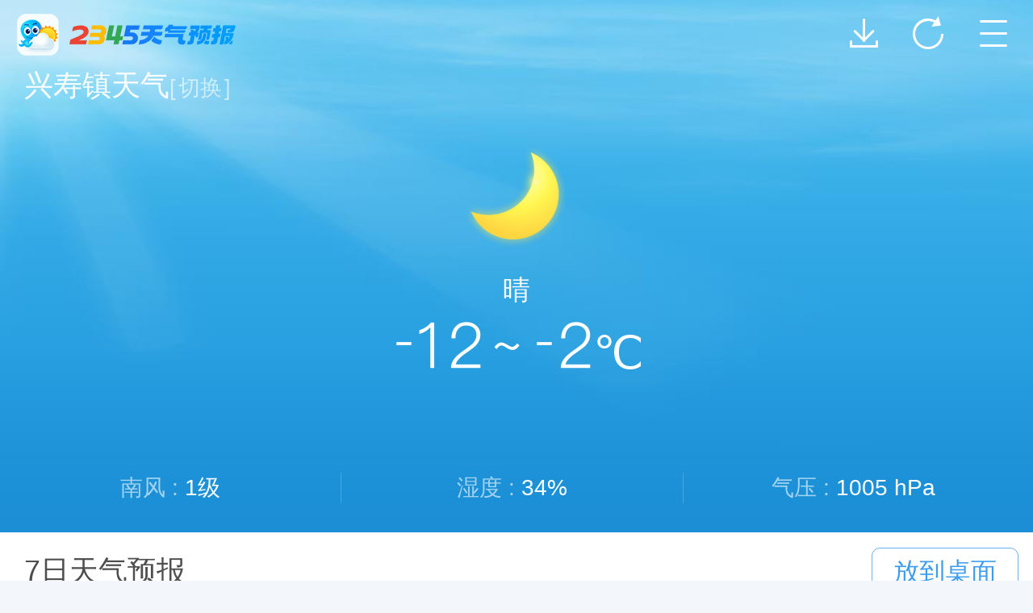

--- FILE ---
content_type: text/html
request_url: https://waptianqi.2345.com/beijing-xingshouzhen/69058.htm
body_size: 9025
content:
<!DOCTYPE html>
<html>
<head>
  <meta charset="gb2312">
  <title>兴寿镇天气预报一周,7天,10天,15天,未来一周天气预报查询_2345天气预报</title>
  <meta content="width=device-width,initial-scale=1.0,maximum-scale=1.0,user-scalable=no" id="viewport" name="viewport">   <meta content="2345天气王" name="apple-mobile-webapp-title">   <meta name="applicable-device" content="mobile" />
  <link href="images/icon72-140910.png" rel="apple-touch-icon-precomposed">
  <link href="images/icon72-140910.png" rel="apple-touch-icon">
  <link rel='canonical' href=''>
  <meta content="2345天气预报提供兴寿镇未来15天天气，通过2345天气预报详细了解兴寿镇各地区未来15天天气情况，温度，空气质量，降水，风力，气压，紫外线强度等！" name="Description">
  <meta content="兴寿镇天气预报，兴寿镇天气预报10天，兴寿镇天气预报15天，兴寿镇天气预报一周，兴寿镇天气预报7天" name="Keywords">
  <script type="text/javascript">
      window.bd && bd._qdc && bd._qdc.init({
        app_id: 'e94012c6e74193397ce10cbf'
      });
      function getUrl(id, url) {
          var str = '';
          $.ajax({
              url: "//tianqi.2345.com/api/getEncodeUrl.php?url=" + url,
              type: 'get',
              dataType: 'jsonp',
              jsonp: 'callback',
              success: function(data) {
                  str = data.url;
                  if ($(id).attr('data') == 1)
                  {
                      if (id == '#open')
                      {
                          $(id).val(str);
                      }
                      else
                      {
                          $(id).attr({"href": str});
                      }
                  }
              }
          });
      }
      var isIwap = false;
  </script>
    <link href="/css/waptianqi_v20180402135500.css?ver=20180528" rel="stylesheet" type="text/css">
    <script src="/js/zepto.min.js"></script>
  <script src="/js/waptianqi_v20170526135854.js?ver=20210826" type="text/javascript" charset="gbk"></script>
  <script src="/js/iscroll.js" type="text/javascript" charset="gbk"></script>
  <script>
  var d = new Date();
  var hour = d.getHours();
  var isDaohangIos = navigator.userAgent.indexOf("2345daohangmobile_ios") > -1;
  /** 从m.2345.com 过来的隐藏逻辑 **/
  if (getCookie("daohang") && !isDaohangIos) {
    $("html").attr("class", "mobile-daohang");
    document.write("<style>.header-daohang{display:block;} .header{display:none;} </style>")
  } else if (/m.2345.com/.test(document.referrer) && !isDaohangIos) {
    setCookie("daohang", 1);
    $("html").attr("class", "mobile-daohang");
    document.write("<style>.header-daohang{display:block;} .header{display:none;} </style>")
  } 
  else if (/from=calendar/.test(location.href)){
    setCookie("calendar", 1, 1);
    document.write("<style>.header-daohang{display:none;} .header{display:none;} </style>")
  }else {
    document.write("<style>.header-daohang{display:none;}</style>");
  }
  /** 2345mobiledaohang ios 隐藏部分tag **/
  if (isDaohangIos) {
    setCookie('closeIphonediv', 1);
    document.write("<style>header.header-daohang,header.header, footer{display:none;} .wrapper{padding-bottom:1rem;}</style>");
  }
  /** 底部banner逻辑 **/
  var banner = getCookie("banner");
  if (banner != 1 && /f=share/.test(location.href)){
      document.write("<style>.bottom-ad{display:none;} .foo{display:block;} </style>")
  }else {
      document.write("<style>.foo{display:none;}</style>");
  }

  if (/\?lm_5$/.test(location.href))
  {
      document.write("<style>.ad-fixed{display:none;}</style>");
  }
  else
  {
      document.write("<style>.ad-fixed{display:block;}</style>");
  }
  </script>
    <script src="//msite.baidu.com/sdk/c.js?appid=1601942680146996"></script>
  <script type="application/ld+json">
        {
            "@context": "https://ziyuan.baidu.com/contexts/cambrian.jsonld",
            "@id": "",
            "appid": "1601942680146996",
            "title": "兴寿镇天气预报一周,7天,10天,15天,未来一周天气预报查询_2345天气预报",
                        "images": [
                "http://waptianqi.2345.com/images/tv.jpg"
            ],
                        "pubDate": "2026-01-22T10:37:59"
        }
    </script>
  </head>
<script type="text/javascript">
(function(){
  var start = (new Date()).setFullYear(2016, 4, 26),
    end = (new Date()).setFullYear(2017, 2, 8),
    now = new Date(),
    nowTime = now.getTime();

  if (nowTime < start || nowTime > end){
    setCookie('timeerror', 1, 180);
  } else {
    deleteCookie('timeerror');
  }
})();
</script>
<body>
<script>
    var pageurl = window.location.href;
    if (getCookie('isNewAccess')) {
        setCookie('lastAccess', pageurl.replace(/\?.*/, ''), 30);
    }
</script>
<div class="wrapper">
    <script>
        if (hour >= 18) {
            document.write('<section class="newbg newbg28 newbg32" id="shikuangBg">');
        }
        else {
            document.write('<section class="newbg newbg28 newbg32" id="shikuangBg">');
        }
    </script>
    <header class="header-daohang" id="daohang">
        <a class="icon_back" href="http://m.2345.com/index.htm">2345天气王</a>
    </header>
    <div class="header" id="headRefer">
        <div class="btitle">
            <a class="logo" href="/" onclick="allCount('waptianqi_logoIndex');">2345天气王</a>            <div class="pool">
  <a class="tianqi-down" id="menuDown" href="javascript:void(0);">
    <i class="sprites-icon-down"></i>
  </a>
  <a class="refresh" id="refresh" href="#" onclick="allCount('waptianqi_refresh');window.location.reload();">
    <i class="sprites-icon-refresh"></i>
  </a>
  <a class="menu" href="javascript:;">
    <i class="sprites-icon-more"></i>
  </a>
</div>
<div class="layer-menu" id="layerMenu">
  <ul>
    <li><a href="/index.php?autoLocate=yes" onclick="allCount('waptianqi_nav_native')"><i class="sprites-icon-dingwei"></i>本地天气</a></li>
        <li><a href="/world/" onclick="allCount('waptianqi_nav_nation');navtabClick('world');return false;"><i class="sprites-icon-ditu"></i>国际天气</a></li>
        <li><a href="/html/wxyt/wxyt.htm" target="_blank" onclick="allCount('waptianqi_nav_wxyt');"><i class="sprites-icon-satellite"></i>卫星云图</a></li>
  </ul>
</div>
        </div>
    </div>
    <!-- /header -->

    <script>var cityId = '';</script>
    <section class="today-detail home-detail">
        <div class="city-name">
            <div class="inner">
                <a id="switchCity" href="/navigation/" onclick="allCount('waptianqi_switch');"><h1>兴寿镇天气</h1><b class="switch">[<span>切换</span>]</b></a>
            </div>
        </div>
        <div class="wea-warn">
        </div>
        <div class="weather-icon">

            <script>
                if (hour >= 18) {
                    document.write('<span class="w32-l wnt-l"></span>');
                }
                else if (hour < 6) {
                    document.write("<span class='w32-l wnt-l'></span>");
                }
                else {
                    document.write('<span class="w32-l"></span>');
                }
            </script>

        </div>
        <div class="primary">
            <div class="phrase">
                晴
            </div>
            <div class="temperature font-temp">-12&nbsp;~&nbsp;-2<span class="degrees">℃</span></div>
            <div class="updated" id="realTimeTemp"></div>
        </div>
        <div class="wea-detail">
            <ul>
                <li id="realWind">
                    <script>
                        if (hour >= 18) {
                            document.write("<span>西北风 : </span><em>1级</em>");
                        } else {
                            document.write("<span>南风 : </span><em>1级</em>");
                        }
                    </script>
                </li>
                <li><span>湿度 : </span><em>34%</em></li>
                <li><span>气压 : </span><em>1005 hPa</em></li>
            </ul>
        </div>
    </section>
    </section>
    <!-- /today-detail -->
    <section class="days15-weather">
        <h3><strong>7日天气预报</strong>
            <a class="btn-icon btn-icon-s11 btn-hli" href="" id="localCarousel" style="display: none !important;"></a>
            <a class="btn" id="saveDesk2">放到桌面</a></h3>
        <ul>
            <li class="">
                                    <div class="date">今天<em>01/22</em></div>
                    <div class="phrase">
                        <script>
                            if (hour >= 18) {
                                document.write('<span class="w32 w32_net"></span>晴');
                            }
                            else if (hour < 6) {
                                document.write("<span class='w32 w32_net'></span>晴");
                            }
                            else {
                                document.write('<span class="w32"></span>晴');
                            }
                        </script>
                    </div>
                    <div class="temperature"><span class="low">-12</span>~<span class="high">-2</span><span class="degrees">℃</span></div>
                                </li>
                                                                            <li class="">
                                                    <div class="date">周五<em>01/23</em></div>
                            <div class="phrase"><span class="w32"></span>晴</div>
                            <div class="temperature"><span class="low">-9</span>~<span class="high">2</span><span class="degrees">℃</span></div>
                                                </li>
                                                                <li class="weekend">
                                                    <div class="date">周六<em>01/24</em></div>
                            <div class="phrase"><span class="w32"></span>晴转多云</div>
                            <div class="temperature"><span class="low">-9</span>~<span class="high">2</span><span class="degrees">℃</span></div>
                                                </li>
                                                                <li class="weekend">
                                                    <div class="date">周日<em>01/25</em></div>
                            <div class="phrase"><span class="w26"></span>阴转小雪</div>
                            <div class="temperature"><span class="low">-8</span>~<span class="high">-1</span><span class="degrees">℃</span></div>
                                                </li>
                                                                <li class="">
                                                    <div class="date">周一<em>01/26</em></div>
                            <div class="phrase"><span class="w28"></span>多云转晴</div>
                            <div class="temperature"><span class="low">-8</span>~<span class="high">5</span><span class="degrees">℃</span></div>
                                                </li>
                                                                <li class="">
                                                    <div class="date">周二<em>01/27</em></div>
                            <div class="phrase"><span class="w28"></span>多云</div>
                            <div class="temperature"><span class="low">-6</span>~<span class="high">2</span><span class="degrees">℃</span></div>
                                                </li>
                                                                    <li class="date ">
                <div class="date">周三<em>01/28</em></div>
                <div class="phrase"><span class="w28"></span>多云</div>
                <div class="temperature"><span class="low">-7</span> <span class="high">3</span><span class="degrees">℃</span></div>
            </li>
        </ul>
        <div class="more"><a id="downloadApp" class="btn" href="">查看15日天气<em class="jt-down"></em></a>
            <div class="remark"><a href="" id="downloadAppindex">（免费下载天气王APP）</a></div>
        </div>
    </section>
    <!-- /days15-weather -->
        <section class="today-life-index">
        <div class="btitle">今日生活指数
                    </div>
        <dl class="bmeta">
            <dt>
                <div class="life-border life-calendar" onclick="goZsTips('/public/life-tips.htm?zs=icon-warm&zsName=穿衣指数&level=天气寒冷&levelColor=green&icon=4');allCount('waptianqi_shzs_cy')">
                    <span class="life-new-icon-cloth4 life-chuanyi"></span>
                    <p class="life-weather">
                        天气寒冷
                        <!--暂时关闭-->
                        <!---->
                        <!--（今日气温-12~-2℃）-->
                        <!--<br>-->
                        <span class="weaLick">建议穿厚羽绒服</span>
                    </p>
                </div>
            </dt>
                                                                                                    <dd>
                                        <div onclick="goZsTips('/public/life-tips.htm?zs=icon-rain&zsName=雨伞指数&level=不需要&levelColor=green');allCount('waptianqi_shzs_ys')">
                        <span class="life-new-icon"><img src="https://cdn.2345tianqi.cn/tianqiimg/upload/images/lifezs/202002/11/up1581391811494920.png" alt=""></span>
                        <p>不需要</p>
                    </div>
                                                                                                                                                                    <div onclick="goZsTips('/public/life-tips.htm?zs=icon-cold&zsName=感冒指数&level=易发感冒&levelColor=red');allCount('waptianqi_shzs_gm')">
                        <span class="life-new-icon"><img src="https://cdn.2345tianqi.cn/tianqiimg/upload/images/lifezs/202002/11/up1581392017468552.png" alt=""></span>
                        <p>易发感冒</p>
                    </div>
                                                                                                                                                                    <div onclick="goZsTips('/public/life-tips.htm?zs=icon-dressed&zsName=紫外线指数&level=紫外线很弱&levelColor=green');allCount('waptianqi_shzs_zwx')">
                        <span class="life-new-icon"><img src="https://cdn.2345tianqi.cn/tianqiimg/upload/images/lifezs/202002/11/up1581392118682545.png" alt=""></span>
                        <p>紫外线很弱</p>
                    </div>
                                                                                                                                                                    <div onclick="goZsTips('/public/life-tips.htm?zs=icon-moring&zsName=晨练指数&level=较适宜晨练&levelColor=green');allCount('waptianqi_shzs_cl')">
                        <span class="life-new-icon"><img src="https://cdn.2345tianqi.cn/tianqiimg/upload/images/lifezs/202002/11/up1581392879366288.png" alt=""></span>
                        <p>较适宜晨练</p>
                    </div>
                                                                                </dd>                                                                                        <dd>
                                        <div onclick="goZsTips('/public/life-tips.htm?zs=icon-sun&zsName=晾晒指数&level=很适宜&levelColor=green');allCount('waptianqi_shzs_ls')">
                        <span class="life-new-icon"><img src="https://cdn.2345tianqi.cn/tianqiimg/upload/images/lifezs/202002/11/up1581392488575726.png" alt=""></span>
                        <p>很适宜</p>
                    </div>
                                                                                                                                                                    <div onclick="goZsTips('/public/life-tips.htm?zs=icon-fishing&zsName=钓鱼指数&level=不适宜钓鱼&levelColor=red');allCount('waptianqi_shzs_dy')">
                        <span class="life-new-icon"><img src="https://cdn.2345tianqi.cn/tianqiimg/upload/images/lifezs/202002/11/up1581393361761483.png" alt=""></span>
                        <p>不适宜钓鱼</p>
                    </div>
                                                                                                                                                                    <div onclick="goZsTips('/public/life-tips.htm?zs=icon-travel&zsName=旅游指数&level=较适宜旅游&levelColor=green');allCount('waptianqi_shzs_ly')">
                        <span class="life-new-icon"><img src="https://cdn.2345tianqi.cn/tianqiimg/upload/images/lifezs/202002/11/up1581393069759725.png" alt=""></span>
                        <p>较适宜旅游</p>
                    </div>
                                                                                                                                                                    <div onclick="goZsTips('http://waptianqi.2345.com/h5/rank/index.html?source=temperature');allCount('waptianqi_shzs_yy255')">
                        <span class="life-new-icon"><img src="https://cdn.2345tianqi.cn/tianqiimg/upload/images/lifezs/202002/11/up1581393567548251.png" alt=""></span>
                        <p>高温排行榜</p>
                    </div>
                                                                                </dd>                                    </dl>
    </section>
    <script>
        function goZsTips(url) {
            window.location.href = encodeURI(url);
        }
    </script>
    <!-- /today-life-index -->
    <!-- 增加关注熊掌号的入口 -->
    <div style="padding-left: 17px; padding-right: 17px;background:#fff;margin-bottom:8px;">
        <script>cambrian.render('body')</script>
    </div>
    <!-- banner1-->
    <div id='districtTop'></div>
    <!-- /banner1-->

    <!-- 天气视频start -->
    <section class="weather-tv">
    <div class="btitle clearfix">
        <div class="weaBti">
                    </div>
        <a class="weaPai" href="" onclick="return false" target="_blank">天气视频</a>
    </div>
    <ul class="bmeta tv-bmeta">
        <li class="tv-module" onclick="window.open('http://waptianqi.2345.com/html/tqbb/tqbb.htm','_blank');allCount('waptianqi_tqbb');">
            <a target='_blank' class="tv-pic" data-echo-background="/images/tv.jpg" style="background-size: 100% 100%;" rel="nofollow" onclick="allCount('waptianqi_tqbb');">
            </a>
            <div class="media-content">
                <h3 class="play-title">近期天气趋势</h3>
                <p>南方降雨一轮接一轮 华北东北有雷雨降温</p>
                <a class="tv_play" href="#">视频播放 > </a>
            </div>
        </li>
    </ul>
    <script>
        echo.init({
            offset: 100,
            throttle: 250,
            unload: false,
            callback: function (element, op) {
                /* console.log(element, 'has been', op + 'ed') */
            }
        });
    </script>
</section>
    <!-- 天气视频end -->

            <section class="nearby" id='nearbyCities'>
            <div class="btitle">兴寿镇相关地区天气查询</div>
            <div class="bmeta">
                <table class='table-less'>
                                                                                                        <tr>
                                                                    <td><a onclick='allCount("district_parent");' href='/beijing-54511.htm'>北京天气</a></td>
                                                                                                                                                                                                                            
                                                                    <td><a onclick='allCount("district_parent");' href='/changping-60198.htm'>昌平天气</a></td>
                                                                                                                                                                                                                            
                                                                    <td><a onclick='allCount("waptianqi_relate_town");' href='/beijing-yanshouzhen/2628.htm'>延寿镇天气</a></td>
                                                                </tr>                                                                                                                                                            <tr>
                                                                    <td><a onclick='allCount("waptianqi_relate_town");' href='/beijing-baishanzhen/2831.htm'>百善镇天气</a></td>
                                                                                                                                                                                                                            
                                                                    <td><a onclick='allCount("waptianqi_relate_town");' href='/beijing-liucunzhen/6242.htm'>流村镇天气</a></td>
                                                                                                                                                                                                                            
                                                                    <td><a class="more" href="javascript:void(0);" data-id='nearbyCities'>更多</a></td>
                                                                </tr>                                                                                                                                                                                                                                                                                                                                                                                                                                                                                                                                                                                                                                                                                                                                                                                                                                                                                                                                                                                                                                                                                        </table>
                <table class="table-more" style="display:none;">
                                            <tr>                        <td><a onclick='allCount("district_parent");' href='/beijing-54511.htm'>北京天气</a></td>
                                                                                                                                                                    <td><a onclick='allCount("district_parent");' href='/changping-60198.htm'>昌平天气</a></td>
                                                                                                                                                                    <td><a onclick='allCount("waptianqi_relate_town");' href='/beijing-yanshouzhen/2628.htm'>延寿镇天气</a></td>
                                                                        </tr>                                                                    <tr>                        <td><a onclick='allCount("waptianqi_relate_town");' href='/beijing-baishanzhen/2831.htm'>百善镇天气</a></td>
                                                                                                                                                                    <td><a onclick='allCount("waptianqi_relate_town");' href='/beijing-liucunzhen/6242.htm'>流村镇天气</a></td>
                                                                                                                                                                    <td><a onclick='allCount("waptianqi_relate_town");' href='/beijing-beiqijiazhen/6369.htm'>北七家镇天气</a></td>
                                                                        </tr>                                                                    <tr>                        <td><a onclick='allCount("waptianqi_relate_town");' href='/beijing-machikoudiqu/6686.htm'>马池口地区天气</a></td>
                                                                                                                                                                    <td><a onclick='allCount("waptianqi_relate_town");' href='/beijing-cuicunzhen/15982.htm'>崔村镇天气</a></td>
                                                                                                                                                                    <td><a onclick='allCount("waptianqi_relate_town");' href='/beijing-xiaotangshanzhen/17059.htm'>小汤山镇天气</a></td>
                                                                        </tr>                                                                    <tr>                        <td><a onclick='allCount("waptianqi_relate_town");' href='/beijing-shisanlingzhen/24565.htm'>十三陵镇天气</a></td>
                                                                                                                                                                    <td><a onclick='allCount("waptianqi_relate_town");' href='/beijing-dongxiaokoudiqu/26740.htm'>东小口地区天气</a></td>
                                                                                                                                                                    <td><a onclick='allCount("waptianqi_relate_town");' href='/beijing-nankoudiqu/53913.htm'>南口地区天气</a></td>
                                                                        </tr>                                                                    <tr>                        <td><a onclick='allCount("waptianqi_relate_town");' href='/beijing-nanshaozhen/88963.htm'>南邵镇天气</a></td>
                                                                                                                                                                    <td><a onclick='allCount("waptianqi_relate_town");' href='/beijing-huilongguanjiedao/99755.htm'>回龙观街道天气</a></td>
                                                                                                                                                                    <td><a onclick='allCount("waptianqi_relate_town");' href='/beijing-shahediqu/107205.htm'>沙河地区天气</a></td>
                                                                        </tr>                                                                    <tr>                        <td><a onclick='allCount("waptianqi_relate_town");' href='/beijing-yangfangzhen/130429.htm'>阳坊镇天气</a></td>
                                                    <td></td>
                            <td></td>
                                                                                                </tr>                                    </table>
            </div>
        </section>
    
    <!-- nearby-->
            <section class="nearby nearby-mt" id='nearbyCities1'>
            <div class="btitle">兴寿镇周边地区天气查询</div>
            <div class="bmeta">
                <table class='table-less'>
                                                                                                        <tr>
                                                                    <td><a onclick="allCount('waptianqi_relate_county')" href='/changping-60198.htm' title='昌平天气'>昌平天气</a></td>
                                                                                                                                                                                                                            
                                                                    <td><a onclick="allCount('waptianqi_relate_county')" href='/mentougou-60246.htm' title='门头沟天气'>门头沟天气</a></td>
                                                                                                                                                                                                                            
                                                                    <td><a onclick="allCount('waptianqi_relate_county')" href='/xicheng-71446.htm' title='西城天气'>西城天气</a></td>
                                                                </tr>                                                                                                                                                            <tr>
                                                                    <td><a onclick="allCount('waptianqi_relate_county')" href='/dongcheng-71445.htm' title='东城天气'>东城天气</a></td>
                                                                                                                                                                                                                            
                                                                    <td><a onclick="allCount('waptianqi_relate_county')" href='/haiding-71144.htm' title='海淀天气'>海淀天气</a></td>
                                                                                                                                                                                                                            
                                                                    <td><a class="more" href="javascript:void(0);" data-id='nearbyCities1'>更多</a></td>
                                                                </tr>                                                                                                                                                                                                                                                                                                                                                                                                                                                                                                                                                                                                                                                                                                                                                                                                                                                                                                                                                                                                                                                                                        </table>
                <table class="table-more" style="display:none;">
                                            <tr>                        <td><a onclick="allCount('waptianqi_relate_county')" href='/changping-60198.htm' title='昌平天气'>昌平天气</a></td>
                                                                                                                                                                    <td><a onclick="allCount('waptianqi_relate_county')" href='/mentougou-60246.htm' title='门头沟天气'>门头沟天气</a></td>
                                                                                                                                                                    <td><a onclick="allCount('waptianqi_relate_county')" href='/xicheng-71446.htm' title='西城天气'>西城天气</a></td>
                                                                        </tr>                                                                    <tr>                        <td><a onclick="allCount('waptianqi_relate_county')" href='/dongcheng-71445.htm' title='东城天气'>东城天气</a></td>
                                                                                                                                                                    <td><a onclick="allCount('waptianqi_relate_county')" href='/haiding-71144.htm' title='海淀天气'>海淀天气</a></td>
                                                                                                                                                                    <td><a onclick="allCount('waptianqi_relate_county')" href='/shijingshan-71143.htm' title='石景山天气'>石景山天气</a></td>
                                                                        </tr>                                                                    <tr>                        <td><a onclick="allCount('waptianqi_relate_county')" href='/fengtai-71142.htm' title='丰台天气'>丰台天气</a></td>
                                                                                                                                                                    <td><a onclick="allCount('waptianqi_relate_county')" href='/chaoyang-71141.htm' title='朝阳天气'>朝阳天气</a></td>
                                                                                                                                                                    <td><a onclick="allCount('waptianqi_relate_county')" href='/tongzhou-71071.htm' title='通州天气'>通州天气</a></td>
                                                                        </tr>                                                                    <tr>                        <td><a onclick="allCount('waptianqi_relate_county')" href='/miyun-60247.htm' title='密云天气'>密云天气</a></td>
                                                                                                                                                                    <td><a onclick="allCount('waptianqi_relate_county')" href='/huairou-60207.htm' title='怀柔天气'>怀柔天气</a></td>
                                                                                                                                                                    <td><a onclick="allCount('waptianqi_relate_county')" href='/fangshan-60206.htm' title='房山天气'>房山天气</a></td>
                                                                        </tr>                                                                    <tr>                        <td><a onclick="allCount('waptianqi_relate_county')" href='/daxing-60205.htm' title='大兴天气'>大兴天气</a></td>
                                                                                                                                                                    <td><a onclick="allCount('waptianqi_relate_county')" href='/pinggu-60204.htm' title='平谷天气'>平谷天气</a></td>
                                                                                                                                                                    <td><a onclick="allCount('waptianqi_relate_county')" href='/shunyi-60202.htm' title='顺义天气'>顺义天气</a></td>
                                                                        </tr>                                                                    <tr>                        <td><a onclick="allCount('waptianqi_relate_county')" href='/yanqing-60199.htm' title='延庆天气'>延庆天气</a></td>
                                                    <td></td>
                            <td></td>
                                                                                                </tr>                                    </table>
            </div>
        </section>
    
    <!-- banner2-->
    <div id='districtBottom'></div>
    <!-- /banner2-->

    <aside class="download" id="floatDownload" style="display:none;">
    <div class="inner">
        <a class="name" href="//tianqi.2345.com/redirect.php?downloadQr=1&downloadwap" onclick="allCount('appbanner_tianqi2345');">
            <div class="img"></div>
            <h6>1秒看<b>15日</b>天气</h6>
            <p>2345天气王安卓版</p>
            <div class="btn tap">立即体验</div>
        </a>
        <a class="closed tap" href="javascript:void(0);"></a>
    </div>
</aside>
<script>
  var callTimeout = [];
  
  $(".download .tap").each(function(key){
    var btn = $(this);
  
    btn.on('touchstart', function(){
      clearTimeout(callTimeout[key]);
      btn.addClass("hover");
    });
  
    btn.on('touchend touchmove', function(){
      callTimeout[key] = setTimeout(function(){btn.removeClass("hover");}, 300);
    });
  });
</script>
<!-- /download -->
    <!-- /app -->

    <script data-src="/js/browser_20150326.js" id="iphoneNoSafari"></script>
    <footer class="footer" style="padding-top:0;">
          <script>
        var browser = navigator.userAgent.toLowerCase();
        if (browser.indexOf('2345mobiledaohang') > -1) {
            var isAppPage = true;
            $('header.header, #switchCity b.switch, .days15-weather h3 a').hide();
            document.write("<style>" +
                ".days15-weather li.has-arr .temperature:after{visibility:invisible;}" +
                ".today-detail .air-quality-index i:after, .today-detail .warning i:after{display:none;}" +
                "</style>");
            $('#wealist li').removeClass('has-arr');
            $('.warning,#aqiInfo,#wealist a,#switchCity,.weather-icon a').click(function () {
                return false;
            });
            $('body').addClass('mobile-daohang');
        }
    </script>
    <script data-src="js/gmu.js" id="add2desk-gmu"></script>
    <script data-src="js/script_v20140731095701.js" id="add2desk-script"></script>
    <div class="outer" style="height:3rem;line-height:3rem;" id="outerId">
                    <script>
                var browser = navigator.userAgent.toLowerCase();
                if (!(/2345_android_app/i.test(browser) && typeof(isAppPage) != 'undefined')) {
                    $('#outerId').append('<a onclick="allCount(\'waptianqi_toPC\');window.location=this.href+\'?vmod=pc\';return false;" href="//tianqi.2345.com/beijing-xingshouzhen/69058.htm" target="_blank" style="color:#3097fd;font-size:1.2rem;">访问电脑版</a>');
                }
            </script>
            </div>
    <script type="text/javascript">
        $("#floatDownload a").click(function () {
            $("#floatDownload").hide();
            setCookie('closeFloatDownload2', 1, 7);
            allCount('waptianqi_floatAndroid');
            $('.money').css('padding-bottom', '0rem');
        });
        $("#floatDownload div.closed").click(function () {
            $("#floatDownload").hide();
            setCookie('closeFloatDownload2', 1, 7);
            $('.money').css('padding-bottom', '0rem');
        });
    </script>
    <script>
        var browser = navigator.userAgent.toLowerCase();
        if (/android/i.test(browser) && !/2345_android_app/i.test(browser) && typeof(isAppPage) == 'undefined') /*天气王app推荐页底部*/ { /*andriod手机浏览器访问*/

            $('#outerId').append("<span class=\"pipe\" style=\"color:#d5dadf;margin:0 1.6rem;\">|</span> <a href='//tianqi.2345.com/redirect.php?downloadQr=1&downloadwap' onclick=\"allCount('appneed_tianqi_android')\" target=\"_blank\" style=\"color:#3097fd;font-size:1.2rem;\">下载安卓版</a>");
        } else if (/iphone/i.test(browser) || /ipod/i.test(browser) || /ipad/i.test(browser)) { /*ios手机浏览器访问 */
            if (!/tianqiwang_ios/i.test(browser) && typeof(isAppPage) == 'undefined') {
                $('#outerId').append("<span class=\"pipe\" style=\"color:#d5dadf;margin:0 1.6rem;\">|</span> <a href='https://itunes.apple.com/us/app/apple-store/id965693108?pt=49498801&ct=tqwap&mt=8' onclick=\"allCount('appneed_tianqi_ios')\" target=\"_blank\" style=\"color:#3097fd;font-size:1.2rem;\">下载IOS版</a>");
            }
        }
        $('#outerId').append('<span class="pipe" style="color:#d5dadf;margin:0 1.6rem;">|</span><a class="lnk-feed" id="feedback" href="" rel="nofollow" onclick="allCount(\'waptianqi_suggestion\')" target="_blank" style="color:#ff7700;font-size:1.2rem;">意见反馈</a>');
        $('#feedback').attr('href', "http://feedback.2345.com/webfeedback?webid=9&from=" + window.location.href);
    </script>
</footer>
<!-- /footer -->

<div style='display:none;'>
    <script>
        var browser = navigator.userAgent.toLowerCase();
        if (!/tianqiwang_ios/.test(browser) && !/2345_android_app/.test(browser) && !isDaohangIos && !/mb2345browser/.test(browser)) {
            $('.publicHeadAd').show();
        }
        var nowCityAccess = getCookie('lastAccess');
        var defaultAccess = getCookie('waptqDefaultURL');
        var isNewAccess = getCookie('isNewAccess');
        var locationBrowser = getCookie('locationBrowser');
        var browserJson = '',
            browserIosJson = '';
        var sublocalityId2 = "60198";
        if (typeof(cityId) == undefined) {
            var cityId = '';
        }
        if (cityId != '') {
            if (nowCityAccess == defaultAccess) {
                browserJson = {
                    "fromLocation": "yes",
                    "cityId": "",
                    "pinyin": ""
                };
                browserIosJson = '{"fromLocation": "yes","cityId": "","pinyin": ""}';
            } else {
                browserJson = {
                    "fromLocation": "no",
                    "cityId": "",
                    "pinyin": ""
                };
                browserIosJson = '{"fromLocation": "no","cityId": "","pinyin": ""}';
            }
        } else if (sublocalityId2 != '') {
            if (nowCityAccess == defaultAccess) {
                browserJson = {
                    "fromLocation": "yes",
                    "cityId": "60198",
                    "pinyin": "changping"
                };
                browserIosJson = '{"fromLocation": "yes","cityId": "60198","pinyin": "changping"}';
            } else {
                browserJson = {
                    "fromLocation": "no",
                    "cityId": "60198",
                    "pinyin": "changping"
                };
                browserIosJson = '{"fromLocation": "no","cityId": "60198","pinyin": "changping"}';
            }
        }
        if ($.os.ios) {
            if (/mb2345browser/.test(browser) && browserJson != '' && isNewAccess == 1) {
                loadJs('//waptianqi.2345.com/js/WebViewJavascriptBridge.js');

                function connectWebViewJavascriptBridge(callback) {
                    if (window.WebViewJavascriptBridge) {
                        callback(WebViewJavascriptBridge);
                    } else {
                        document.addEventListener('WebViewJavascriptBridgeReady', function () {
                            callback(WebViewJavascriptBridge)
                        }, false);
                    }
                }

                connectWebViewJavascriptBridge(function (bridge) {
                    bridge.callHandler('changeCity', browserJson, function (response) {
                    });
                });
                window.webkit.messageHandlers.changeCity.postMessage(browserJson);
            }

            $('#mobileNeedIos').show();
            $("#downloadApp").attr({
                "href": "https://itunes.apple.com/us/app/apple-store/id965693108?pt=49498801&ct=tqwap&mt=8",
                "onclick": "allCount(\'wap15btn_tianqi_ios\')",
                "target": "_blank",
                "rel": "nofollow"
            });
            $("#downloadApp2").attr({
                "href": "https://itunes.apple.com/us/app/apple-store/id965693108?pt=49498801&ct=tqwap&mt=8",
                "onclick": "allCount(\'wap15btn_tianqi2_ios\')",
                "target": "_blank",
                "rel": "nofollow"
            });
            $("#downloadApp3").attr({
                "href": "https://itunes.apple.com/us/app/apple-store/id965693108?pt=49498801&ct=tqwap&mt=8",
                "onclick": "allCount(\'wap15btn_tianqi2_ios\')",
                "target": "_blank",
                "rel": "nofollow"
            });
            $("#menuDown").attr({
                "href": "https://itunes.apple.com/us/app/apple-store/id965693108?pt=49498801&ct=tqwap&mt=8",
                "onclick": "allCount(\'waptianqi_top_ios\')",
                "target": "_blank"
            });
            $("#saveDesk").attr({
                "href": "https://itunes.apple.com/us/app/apple-store/id965693108?pt=49498801&ct=tqwap&mt=8",
                "onclick": "allCount(\'waptianqi_todesk_ios\')",
                "target": "_blank"
            });
            $("#saveDesk2").attr({
                "href": "https://itunes.apple.com/us/app/apple-store/id965693108?pt=49498801&ct=tqwap&mt=8",
                "onclick": "allCount(\'waptianqi_todesk_ios2\')",
                "target": "_blank"
            });
            $("#aqidownload").attr({
                "href": "https://itunes.apple.com/us/app/apple-store/id965693108?pt=49498801&ct=tqwap&mt=8",
                "onclick": "allCount(\'waptianqi_air_ios\')",
                "target": "_blank"
            });
            $("#aqiBannerDownload").attr({
                "href": "https://itunes.apple.com/us/app/apple-store/id965693108?pt=49498801&ct=tqwap&mt=8",
                "onclick": "allCount(\'waptianqi_huodong_air_ios\')",
                "target": "_blank"
            });
            $("#detailDownload").attr({
                "href": "https://itunes.apple.com/us/app/apple-store/id965693108?pt=49498801&ct=tqwap&mt=8",
                "onclick": "allCount(\'waptianqi_detail_dl_ios\')",
                "target": "_blank"
            });
            $("#downloadAppindex").attr({
                "href": "https://itunes.apple.com/us/app/apple-store/id965693108?pt=49498801&ct=tqwap&mt=8",
                "onclick": "allCount(\'waptianqi_index_dl_ios\')",
                "target": "_blank"
            });
            $("#saveAirTianqi").attr({
                "href": "https://itunes.apple.com/us/app/apple-store/id965693108?pt=49498801&ct=tqwap&mt=8",
                "onclick": "allCount(\'waptianqi_15air_ios\')",
                "target": "_blank"
            });
        } else {
            $('#mobileNeedAndroid').show();
            $("#downloadApp").attr({
                "data": 1,
                "onclick": "allCount(\'wap15btn_tianqi_android\')",
                "rel": "nofollow"
            });
            getUrl("#downloadApp", 'tqwap15btn');
            $("#downloadApp2,#downloadApp3").attr({
                "data": 1,
                "onclick": "allCount(\'wap15btn_tianqi2_android\')",
                "rel": "nofollow"
            });
            getUrl("#downloadApp2,#downloadApp3", 'tianqi_jdgj');
            $("#menuDown").attr({
                "data": 1,
                "onclick": "allCount(\'waptianqi_top_android\')"
            });
            getUrl("#menuDown", 'tq_top');
            $("#saveDesk").attr({
                "data": 1,
                "onclick": "allCount(\'waptianqi_todesk_android\')"
            });
            getUrl("#saveDesk", 'tq_todesk');
            $("#saveDesk2").attr({
                "data": 1,
                "onclick": "allCount(\'waptianqi_todesk_android2\')"
            });
            getUrl("#saveDesk2", 'tq_localdesk');
            $("#aqidownload").attr({
                "data": 1,
                "onclick": "allCount(\'waptianqi_air_andriod\')"
            });
            getUrl("#aqidownload", 'tq_airrank');
            $("#aqiBannerDownload").attr({
                "href": "//tianqi.2345.com/redirect.php?downloadQr=1&downloadwap",
                "onclick": "allCount(\'waptianqi_huodong_air_android\')"
            });
            $("#detailDownload").attr({
                "href": "//tianqi.2345.com/redirect.php?downloadQr=1&downloadwap",
                "onclick": "allCount(\'waptianqi_detail_dl_android\')"
            });
            $("#downloadAppindex").attr({
                "href": "//tianqi.2345.com/redirect.php?downloadQr=1&downloadwap",
                "onclick": "allCount(\'waptianqi_index_dl_android\')"
            });
            $("#saveAirTianqi").attr({
                "href": "http://app.2345tianqi.cn/daohang/tq/tqwap15air.apk",
                "onclick": "allCount(\'waptianqi_15air_android\')"
            });
            if (window.weatherBridge && browserIosJson != '' && isNewAccess == 1) {
                window.weatherBridge.changeCity(browserIosJson);
            }
            else if (window.weatherBridge && browserIosJson != '' && locationBrowser == 1) {
                window.weatherBridge.changeCity(browserIosJson);
            }
        }
        setCookie('isNewAccess', 0, -1);
    </script>
    <script type="text/javascript">
        loadBanner();
        load50bangAndGoogle();
        $(function () {
            var copyright = '<div class="footer-spec"><div class="copyright" style="font-size:0.89rem;margin-top:0;color:#999;padding-top:2.2rem;line-height:1.8rem;padding-bottom:1.8rem;background:#f3f7fb;">Copyright&nbsp;&copy;&nbsp;2345天气王<span style="display: block;">上海二三四五网络科技股份有限公司</span></div></div>';
            $('body').append(copyright);
        });
    </script>
    <script type="text/javascript">
(function() {
    if ("http:" === location.protocol) {
        var protocols = ['https', 'http'],
            src_url = '',
            ifr = null,
            timestamp = new Date().getTime();
        for (var i = 0; i < protocols.length; i++) {
            src_url = protocols[i] + '://tianqi.2345.com/ifr_' + protocols[i] + '.htm?' + location.href + '&t=' + timestamp;
            ifr = document.createElement("iframe");
            ifr.src = src_url;
            ifr.style.display = "none";
            document.body.appendChild(ifr);
        }
    }
})();
</script></div>
</div>
<script>
    $('#nearbyCities a.more,#nearbyCities1 a.more').click(function () {
        $('#' + $(this).data('id') + ' table.table-less').hide();
        $('#' + $(this).data('id') + ' table.table-more').show();
    });
    loadJs('//tianqi.2345.com/t/shikuang/60198.js?' + (new Date()).valueOf(), setLiveInfo);
    var sublocalityId = 60198;
    loadJs('//tianqi.2345.com/t/shikuang/alert/js/60198.js?' + (new Date()).valueOf());
</script>
<style type="text/css">
    .foo {
        position: fixed;
        bottom: -0.38889rem;
        width: 100%;
    }

    .foo .foBanner {
        width: 100%;
    }

    .foo .foBanner img {
        width: 100%;
        height: 100%;
    }

    .foo .close {
        font-size: 1.11111rem;
        color: #333;
        position: absolute;
        top: 0.33333rem;
        right: 0;
    }
</style>

<div class="foo">
    <a href="http://tianqi.2345.com/redirect.php?downloadQr=1&downloadwap" class="foBanner">
        <img src="/mip/static/images/footer-banner.png"/>
    </a>
</div>
<script>
    $('.foBanner').click(function () {
        $(".foo").hide();
        var now = new Date();
        now.setHours(0, 0, 0, 0);
        var timestamp1 = now.getTime() / 1000;
        var expires = 86400 + timestamp1;
        var newDate = new Date();
        newDate.setTime(expires * 1000);
        expires = newDate.toGMTString();
        document.cookie = "banner=1; path=/;expires=" + expires;
    });
</script>
<!-- /wrapper -->
</body>
</html>


--- FILE ---
content_type: text/css
request_url: https://waptianqi.2345.com/css/waptianqi_v20180402135500.css?ver=20180528
body_size: 66166
content:
@charset "gb2312";
html {
    overflow-y: scroll;
    -webkit-text-size-adjust: 100%;
}

html,
body {
    font-family: sans-serif;
}

body,
div,
dl,
dt,
dd,
ul,
ol,
li,
h1,
h2,
h3,
h4,
h5,
h6,
pre,
code,
form,
fieldset,
legend,
input,
textarea,
p,
blockquote,
th,
td,
hr,
button,
article,
aside,
details,
figcaption,
figure,
footer,
header,
hgroup,
menu,
nav,
section {
    margin: 0;
    padding: 0;
}

table {
    border-collapse: collapse;
    border-spacing: 0;
}

caption,
th {
    text-align: left;
}

fieldset,
img {
    border: 0;
}

em,
i,
strong {
    font-style: normal;
}

h1,
h2,
h3,
h4,
h5,
h6 {
    font-size: 100%;
    font-weight: normal;
}

ul,
ol {
    list-style: none;
}

del {
    text-decoration: line-through;
}

input,
button,
textarea,
select {
    font-size: 100%;
    border: none;
    background: none;
    -webkit-appearance: none;
}

a,
button,
input,
select,
textarea,
a:focus,
button:focus,
input:focus,
select:focus,
textarea:focus {
    outline: 0 none;
}

a {
    text-decoration: none;
    color: #666;
}

.clearfix:before,
.clearfix:after {
    content: "";
    display: table;
}

.clearfix:after {
    clear: both;
}

::-webkit-input-placeholder {
    color: #999;
}

::-moz-placeholder {
    color: #999;
}

:-moz-placeholder {
    color: #999;
}

@media only screen and (max-width: 359px) {
    html {
        font-size: 12px;
    }
}

@media only screen and (min-width: 360px) and (max-width: 374px) {
    html {
        font-size: 13.5px;
    }
}

@media only screen and (min-width: 375px) and (max-width: 399px) {
    html {
        font-size: 14.0625px;
    }
}

@media only screen and (min-width: 400px) and (max-width: 413px) {
    html {
        font-size: 15px;
    }
}

@media only screen and (min-width: 414px) and (max-width: 479px) {
    html {
        font-size: 15.525px;
    }
}

@media only screen and (min-width: 480px) and (max-width: 539px) {
    html {
        font-size: 18px;
    }
}

@media only screen and (min-width: 540px) and (max-width: 639px) {
    html {
        font-size: 20.25px;
    }
}

@media only screen and (min-width: 640px) and (max-width: 719px) {
    html {
        font-size: 24px;
    }
}

@media only screen and (min-width: 720px) {
    html {
        font-size: 27px;
    }
}

.fl {
    float: left;
}

.fr {
    float: right;
}

.module-section {
    border-top: 1px solid #ededed;
    border-bottom: 1px solid #ededed;
    background: #fff;
}

.module-section .btitle {
    font-size: 1.33333rem;
    color: #4e4e4e;
    line-height: 3.33333rem;
    padding: 0 1.11111rem 0 1.11111rem;
    border-bottom: 1px solid #ededed;
}

.low_color {
    color: #14b610;
}

.high_color {
    color: #ff800f;
}


/* reset */

* {
    padding: 0;
    margin: 0;
}

html {
    height: 100%;
    overflow-y: scroll;
    -webkit-tap-highlight-color: transparent;
}

body {
    color: #666;
    background: #f3f7fb;
    font-family: Microsoft Yahei, sans-serif;
    font-size-adjust: none;
    -webkit-text-size-adjust: none;
    margin: 0;
    padding: 0;
    position: relative;
    height: 100%;
    -moz-box-sizing: border-box;
    -webkit-box-sizing: border-box;
    box-sizing: border-box;
}

strong,
b {
    font-weight: normal;
}

.today-detail .params ul,
.nearby .bmeta ul,
.city-list .bmeta ul,
.aqi-detail .ugm3 ul {
    zoom: 1;
}

.today-detail .params ul:before,
.nearby .bmeta ul:before,
.city-list .bmeta ul:before,
.aqi-detail .ugm3 ul:before {
    content: "";
    display: table;
}

.today-detail .params ul:after,
.nearby .bmeta ul:after,
.city-list .bmeta ul:after,
.aqi-detail .ugm3 ul:after {
    content: "";
    display: table;
    clear: both;
}

a {
    text-decoration: none;
    color: #666;
}

a:hover,
a:visited {
    color: #666;
}

.applist li.recommend .icon i,
.applist .backtop:before {
    background: url('../images/app@480.png?1504506960') no-repeat;
    background-size: 6rem 6rem;
}

.nearby-viewspot .more a {
    color: #fff;
    text-align: center;
    background-color: #50a2f4;
    -webkit-border-radius: 0.37037rem;
    -moz-border-radius: 0.37037rem;
    border-radius: 0.37037rem;
}

.days15-weather h3 .btn,
.hour24-weather h3 .btn,
.nearby .bmeta li a,
.life-tips-txt h3 .btn {
    color: #3d9cec;
    text-align: center;
    background-color: #fff;
    border: 1px solid #68b1f0;
    height: 2.22222rem;
    line-height: 2.22222rem;
    -webkit-border-radius: 0.37037rem;
    -moz-border-radius: 0.37037rem;
    border-radius: 0.37037rem;
}

.today-life-index .btitle,
.nearby .btitle,
.home-aqi-detail .btitle,
.remind .btitle,
.mainFomites .btitle,
.module .btitle,
section.shenma .btitle,
section.weather-tv .btitle {
    font-size: 1.33333rem;
    color: #4e4e4e;
    line-height: 3.33333rem;
    padding: 0 1.11111rem 0 1.11111rem;
    border-bottom: 1px solid #ededed;
}

.aqi-detail .btitle {
    color: #3e91e5;
    font-size: 1.48148rem;
    height: 1.48148rem;
    line-height: 1.48148rem;
    padding: 1.85185rem 0 1.55556rem 0;
}

.download .img,
.download .btn:before {
    background: url('../images/download-img-140910@720.png?1504506960') no-repeat;
    background-size: 2.66667rem 2.66667rem;
}

.days15-weather li.has-arr .temperature:after,
.today-life-index .btitle a:after,
.home-aqi-detail .btitle a:after,
.aqi-list-rukou .msg:after,
.appstore .more_btn:after {
    background: url('[data-uri]') no-repeat;
}


/* retina image@480 */

@media only screen {
    .nearby .bmeta li a.hasarr:after,
    .nearby .bmeta li a.location:before,
    .nearby-viewspot .more a .arr {
        background: url(../images/sprites-150901@480.png) no-repeat;
        background-size: 26.66667rem 4rem;
    }
    .download .closed:after {
        background: url(../images/download-sprites@480.png) no-repeat;
        background-size: 3.33333rem 3.33333rem;
    }
    .w10-l {
        background-image: url(../images/w-day-new-140707@480/10.png);
    }
    .w11-l {
        background-image: url(../images/w-day-new-140707@480/11.png);
    }
    .w12-l {
        background-image: url(../images/w-day-new-140707@480/12.png);
    }
    .w13-l {
        background-image: url(../images/w-day-new-140707@480/13.png);
    }
    .w14-l {
        background-image: url(../images/w-day-new-140707@480/14.png);
    }
    .w16-l {
        background-image: url(../images/w-day-new-140707@480/16.png);
    }
    .w19-l {
        background-image: url(../images/w-day-new-140707@480/19.png);
    }
    .w20-l {
        background-image: url(../images/w-day-new-140707@480/20.png);
    }
    .w20-l.wnt-l {
        background-image: url(../images/w-night-new-140707@480/20.png);
    }
    .w26-l {
        background-image: url(../images/w-day-new-140707@480/26.png);
    }
    .w28-l {
        background-image: url(../images/w-day-new-140707@480/28.png);
    }
    .w28-l.wnt-l {
        background-image: url(../images/w-night-new-140707@480/28.png);
    }
    .w32-l {
        background-image: url(../images/w-day-new-140707@480/32.png);
    }
    .w32-l.wnt-l {
        background-image: url(../images/w-night-new-140707@480/32.png);
    }
    .w37-l {
        background-image: url(../images/w-day-new-140707@480/37.png);
    }
    .w39-l {
        background-image: url(../images/w-day-new-140707@480/39.png);
    }
    .w39-l.wnt-l {
        background-image: url(../images/w-night-new-140707@480/39.png);
    }
    .w40-l {
        background-image: url(../images/w-day-new-140707@480/40.png);
    }
    .w41-l {
        background-image: url(../images/w-day-new-140707@480/41.png);
    }
    .w42-l {
        background-image: url(../images/w-day-new-140707@480/42.png);
    }
    .w60-l {
        background-image: url(../images/w-day-new-140707@480/60.png);
    }
    .w61-l {
        background-image: url(../images/w-day-new-140707@480/61.png);
    }
    .w62-l {
        background-image: url(../images/w-day-new-140707@480/62.png);
    }
    .w63-l {
        background-image: url(../images/w-day-new-140707@480/63.png);
    }
    .w64-l {
        background-image: url(../images/w-day-new-140707@480/64.png);
    }
    .w65-l {
        background-image: url(../images/w-day-new-140707@480/65.png);
    }
    .w65-l.wnt-l {
        background-image: url(../images/w-night-new-140707@480/65.png);
    }
    .search .box {
        position: relative;
        -moz-box-sizing: border-box;
        -webkit-box-sizing: border-box;
        box-sizing: border-box;
    }
    .search .box:after {
        content: '';
        position: absolute;
        left: 0;
        top: 0;
        width: 200%;
        height: 200%;
        -moz-box-sizing: border-box;
        -webkit-box-sizing: border-box;
        box-sizing: border-box;
        border: 2px solid #d8d8d8;
        width: 100%;
        height: 100%;
    }
    .search .box .btn {
        position: relative;
        -moz-box-sizing: border-box;
        -webkit-box-sizing: border-box;
        box-sizing: border-box;
    }
    .search .box .btn:after {
        content: '';
        position: absolute;
        left: 0;
        height: 100%;
        overflow: hidden;
        top: 50%;
        background: #dcdcdc;
        width: 2px;
        height: 2rem;
        margin-top: -1rem;
    }
    .search .suggest-list li a {
        position: relative;
        -moz-box-sizing: border-box;
        -webkit-box-sizing: border-box;
        box-sizing: border-box;
    }
    .search .suggest-list li a:after {
        content: '';
        position: absolute;
        left: 0;
        width: 100%;
        overflow: hidden;
        bottom: 0;
        height: 1px;
        border-bottom: 1px solid #e0e0e0;
    }
}


/* retina image@720 */

@media only screen and (-webkit-min-device-pixel-ratio: 2),
only screen and (min--moz-device-pixel-ratio: 2),
only screen and (-o-min-device-pixel-ratio: 2 / 1),
only screen and (min-device-pixel-ratio: 2),
only screen and (min-resolute: 300dpi),
only screen and (min-resolute: 2dppx) {
    .nearby .bmeta li a.hasarr:after,
    .nearby .bmeta li a.location:before,
    .nearby-viewspot .more a .arr {
        background: url(../images/sprites-150901@720.png) no-repeat;
        background-size: 26.66667rem 4rem;
    }
    .download .closed:after {
        background: url(../images/download-sprites@720.png) no-repeat;
        background-size: 3.33333rem 3.33333rem;
    }
    .w10-l {
        background-image: url(../images/w-day-new-140707@720/10.png);
    }
    .w11-l {
        background-image: url(../images/w-day-new-140707@720/11.png);
    }
    .w12-l {
        background-image: url(../images/w-day-new-140707@720/12.png);
    }
    .w13-l {
        background-image: url(../images/w-day-new-140707@720/13.png);
    }
    .w14-l {
        background-image: url(../images/w-day-new-140707@720/14.png);
    }
    .w16-l {
        background-image: url(../images/w-day-new-140707@720/16.png);
    }
    .w19-l {
        background-image: url(../images/w-day-new-140707@720/19.png);
    }
    .w20-l {
        background-image: url(../images/w-day-new-140707@720/20.png);
    }
    .w20-l.wnt-l {
        background-image: url(../images/w-night-new-140707@720/20.png);
    }
    .w26-l {
        background-image: url(../images/w-day-new-140707@720/26.png);
    }
    .w28-l {
        background-image: url(../images/w-day-new-140707@720/28.png);
    }
    .w28-l.wnt-l {
        background-image: url(../images/w-night-new-140707@720/28.png);
    }
    .w32-l {
        background-image: url(../images/w-day-new-140707@720/32.png);
    }
    .w32-l.wnt-l {
        background-image: url(../images/w-night-new-140707@720/32.png);
    }
    .w37-l {
        background-image: url(../images/w-day-new-140707@720/37.png);
    }
    .w39-l {
        background-image: url(../images/w-day-new-140707@720/39.png);
    }
    .w39-l.wnt-l {
        background-image: url(../images/w-night-new-140707@720/39.png);
    }
    .w40-l {
        background-image: url(../images/w-day-new-140707@720/40.png);
    }
    .w41-l {
        background-image: url(../images/w-day-new-140707@720/41.png);
    }
    .w42-l {
        background-image: url(../images/w-day-new-140707@720/42.png);
    }
    .w60-l {
        background-image: url(../images/w-day-new-140707@720/60.png);
    }
    .w61-l {
        background-image: url(../images/w-day-new-140707@720/61.png);
    }
    .w62-l {
        background-image: url(../images/w-day-new-140707@720/62.png);
    }
    .w63-l {
        background-image: url(../images/w-day-new-140707@720/63.png);
    }
    .w64-l {
        background-image: url(../images/w-day-new-140707@720/64.png);
    }
    .w65-l {
        background-image: url(../images/w-day-new-140707@720/65.png);
    }
    .w65-l.wnt-l {
        background-image: url(../images/w-night-new-140707@720/65.png);
    }
    .search .box {
        position: relative;
        -moz-box-sizing: border-box;
        -webkit-box-sizing: border-box;
        box-sizing: border-box;
    }
    .search .box:after {
        content: '';
        position: absolute;
        left: 0;
        top: 0;
        width: 200%;
        height: 200%;
        -moz-box-sizing: border-box;
        -webkit-box-sizing: border-box;
        box-sizing: border-box;
        border: 2px solid #d8d8d8;
        width: 100%;
        height: 100%;
        width: 200%;
        height: 200%;
        -moz-transform: scale(0.5);
        -webkit-transform: scale(0.5);
        transform: scale(0.5);
        -moz-transform-origin: 0 0;
        -webkit-transform-origin: 0 0;
        transform-origin: 0 0;
    }
    .search .box .btn {
        position: relative;
        -moz-box-sizing: border-box;
        -webkit-box-sizing: border-box;
        box-sizing: border-box;
    }
    .search .box .btn:after {
        content: '';
        position: absolute;
        left: 0;
        height: 100%;
        overflow: hidden;
        top: 50%;
        background: #dcdcdc;
        width: 2px;
        height: 2rem;
        margin-top: -1rem;
        -moz-transform: scaleX(0.5);
        -webkit-transform: scaleX(0.5);
        transform: scaleX(0.5);
        -moz-transform-origin: 0 0;
        -webkit-transform-origin: 0 0;
        transform-origin: 0 0;
    }
    .search .suggest-list li a {
        position: relative;
        -moz-box-sizing: border-box;
        -webkit-box-sizing: border-box;
        box-sizing: border-box;
    }
    .search .suggest-list li a:after {
        content: '';
        position: absolute;
        left: 0;
        width: 100%;
        overflow: hidden;
        bottom: 0;
        height: 1px;
        border-bottom: 1px solid #e0e0e0;
        -moz-transform: scaleY(0.5);
        -webkit-transform: scaleY(0.5);
        transform: scaleY(0.5);
        -moz-transform-origin: 0 0;
        -webkit-transform-origin: 0 0;
        transform-origin: 0 0;
    }
}


/* default */

.wrapper {
    position: relative;
    -moz-box-sizing: border-box;
    -webkit-box-sizing: border-box;
    box-sizing: border-box;
    font-size: 1.33333rem;
}

.w10-l,
.w11-l,
.w12-l,
.w13-l,
.w14-l,
.w16-l,
.w19-l,
.w20-l,
.w26-l,
.w28-l,
.w32-l,
.w37-l,
.w39-l,
.w40-l,
.w41-l,
.w42-l,
.w60-l,
.w61-l,
.w62-l,
.w63-l,
.w64-l,
.w65-l {
    display: inline-block;
    width: 5.92593rem;
    height: 5.92593rem;
    background-repeat: no-repeat;
    background-size: 5.92593rem 5.92593rem;
}

.header {
    color: #fff;
}

.header a {
    color: #fff;
}

.header .btitle {
    position: relative;
    height: 3.03704rem;
    line-height: 3.03704rem;
    text-align: center;
}

.header .logo {
    overflow: hidden;
    float: left;
    margin-left: 0.96296rem;
    width: 10.11111rem;
    height: 2.07407rem;
    text-indent: -9999rem;
    background: url('../images/logo-detail-new.png?20240625') no-repeat;
    background-size: 10.11111rem 2.07407rem;
    margin-top: 0.55556rem;
    margin-left: 0.74074rem;
}

.header .subtit {
    font-size: 1.48148rem;
}

.header .back {
    position: absolute;
    left: 0;
    top: 0;
    height: 3.03704rem;
    line-height: 3.03704rem;
    font-size: 1.25926rem;
    white-space: nowrap;
}

.header .back i {
    float: left;
    display: block;
    margin: 0.88889rem 0.44444rem 0 1.11111rem;
}

.header .pool {
    position: absolute;
    right: 0;
    top: 0;
    height: 3.03704rem;
    padding-right: 0.37037rem;
    font-size: 0;
    text-align: center;
}

.header .pool a {
    display: inline-block;
    position: relative;
    height: 100%;
    width: 2.96296rem;
    overflow: hidden;
}

.header .pool a:active,
.header .pool a.selected {
    background: rgba(0, 0, 0, 0.1);
}

.header .pool .refresh i {
    display: block;
    margin: 0 auto;
    margin-top: 0.74074rem;
}

.header .pool .menu i {
    display: block;
    margin: 0 auto;
    margin-top: 0.74074rem;
}

.header .pool .tianqi-down i {
    display: block;
    margin: 0 auto;
    margin-top: 0.74074rem;
}

.header .layer-menu {
    display: none;
    position: absolute;
    top: 3.03704rem;
    right: 0.74074rem;
    z-index: 2;
    padding-top: 0.66667rem;
}

.hidden {
    display: none;
}

.header .layer-menu:before {
    position: absolute;
    top: 0;
    right: 0.74074rem;
    content: "";
    height: 0;
    width: 0;
    border-bottom: 0.74074rem solid #fff;
    border-left: 0.74074rem dashed transparent;
    border-right: 0.74074rem dashed transparent;
}

.header .layer-menu ul {
    background: #fff;
    border-radius: 0.55556rem;
}

.header .layer-menu li {
    border-top: 1px solid #d9d9d9;
}

.header .layer-menu li:first-of-type {
    border: none;
}

.header .layer-menu li i {
    display: inline-block;
    margin-right: 0.37037rem;
    vertical-align: text-bottom;
}

.header .layer-menu li a {
    display: block;
    padding: 0.66667rem 0.74074rem;
    line-height: 1.62963rem;
    font-size: 1.11111rem;
    color: #4e4e4e;
}

@font-face {
    font-family: 'TianQi';
    src: url("./fonts/TianQi.eot");
    src: url("./fonts/TianQi.eot?#iefix") format("embedded-opentype"), url("./fonts/TianQi.woff") format("woff"), url("./fonts/TianQi.ttf") format("truetype"), url("./fonts/TianQi.svg#TianQi") format("svg");
    font-weight: normal;
    font-style: normal;
}

.font-temp {
    font-family: "TianQi" !important;
    overflow: hidden;
    font-size: 2.96296rem;
    height: 2.59259rem;
    line-height: 2.59259rem;
    margin-bottom: 0.40741rem;
}

.font-temp .degrees {
    font-family: 'Microsoft Yahei';
    font-size: 2.07407rem;
}

.today-detail {
    color: #fff;
    position: relative;
    padding-bottom: 0.74074rem;
    padding-top: 0.44444rem;
    position: relative;
    min-height: 21.11111rem;
}

.today-detail .wea-detail {
    width: 100%;
    position: absolute;
    bottom: 2.22222rem;
    left: 0;
}

.today-detail .wea-detail ul {
    overflow: hidden;
}

.today-detail .wea-detail ul li {
    float: left;
    width: 33%;
    text-align: center;
    font-size: 1.03704rem;
    border-right: 1px solid rgba(255, 255, 255, 0.2);
}

.today-detail .wea-detail ul li:nth-child(3),
.today-detail .wea-detail ul li:last-child {
    border: none;
}

.today-detail .wea-detail ul li span {
    color: rgba(255, 255, 255, 0.6);
}

.today-detail .wea-detail ul li em {
    color: #fff;
}

.today-detail .wea-detail.tomorrow-wea-detail ul li {
    width: 49.5%;
}

.today-detail .wea-detail.tomorrow-wea-detail ul li:nth-child(2),
.today-detail .wea-detail.tomorrow-wea-detail ul li:last-child {
    border: none;
}

.today-detail .wea-detail.tomorrow-wea-detail ul li:nth-child(3) {
    border-right: 1px solid rgba(255, 255, 255, 0.2);
}

.today-detail .city-name {
    font-size: 1.33333rem;
    width: 100%;
    box-sizing: border-box;
    height: 3.55556rem;
    text-align: center;
    position: absolute;
    left: 0;
    top: 0;
    text-align: left;
    z-index: 1;
}

.today-detail .city-name a {
    color: #fff;
}

.today-detail .city-name .inner {
    float: left;
    padding-left: 1.11111rem;
    display: table-cell;
    vertical-align: middle;
    width: 12.22222rem;
    height: 3.55556rem;
    overflow: hidden;
    text-overflow: ellipsis;
    white-space: nowrap;
}

.today-detail .city-name .inner .pos-now {
    display: block;
    margin-top: 0.37037rem;
}

.today-detail .city-name h1 {
    float: left;
    display: inline;
    max-width: 8.88889rem;
    overflow: hidden;
    text-overflow: ellipsis;
    white-space: nowrap;
}

.today-detail .city-name .switch {
    float: left;
    white-space: nowrap;
    display: inline-block;
    font-size: 1rem;
    color: rgba(255, 255, 255, 0.6);
}

.today-detail .city-name .switch span {
    display: inline-block;
    margin: 0 0.11111rem;
    line-height: 2rem;
}

.today-detail .weather-icon {
    position: absolute;
    top: 3.11111rem;
    left: 50%;
    transform: translateX(-50%);
    -webkit-transform: translateX(-50%);
    -moz-transform: translateX(-50%);
    -ms-transform: translateX(-50%);
    width: 5.94444rem;
    height: 5.94444rem;
    overflow: hidden;
}

.today-detail .weather-icon.to-weather-icon {
    top: 4.44444rem;
}

.today-detail .primary {
    padding-top: 1.03704rem;
    padding-bottom: 0.44444rem;
    min-height: 8.96296rem;
    text-align: center;
    top: 8.14815rem;
    min-height: 7.94444rem;
    position: absolute;
    left: 0;
    width: 100%;
    box-sizing: border-box;
}

.today-detail .phrase {
    font-size: 1.25926rem;
    height: 2.22222rem;
    line-height: 2.22222rem;
    margin-bottom: 0.11111rem;
}

.today-detail .temperature {
    font-family: 'arial';
    overflow: hidden;
    font-size: 2.96296rem;
    height: 2.59259rem;
    line-height: 2.59259rem;
    margin-bottom: 0.40741rem;
}

.today-detail .temperature .degrees {
    font-family: 'Microsoft Yahei';
    font-size: 2.07407rem;
}

.today-detail .updated,
.today-detail .wind {
    height: 1.62963rem;
    line-height: 1.62963rem;
    font-size: 1.18519rem;
}

.today-detail .updated {
    margin-bottom: 1px;
}

.today-detail .updated i {
    font-size: 1.25926rem;
    color: #f8ffbc;
}

.today-detail .params2 {
    float: right;
    text-align: center;
    overflow: hidden;
    zoom: 1;
    margin-right: 1.11111rem;
    padding-left: 0.83333rem;
}

.today-detail .params2 a {
    color: white;
}

.today-detail .air-quality-index,
.today-detail .warning {
    padding: 0 0.37037rem 0 0.2963rem;
    max-width: 8.88889rem;
    overflow: hidden;
    text-overflow: ellipsis;
    white-space: nowrap;
    border-radius: 0.22222rem;
    height: 1.92593rem;
    line-height: 1.92593rem;
    font-size: 1.03704rem;
    background: rgba(255, 255, 255, 0.2);
    border: 1px solid rgba(255, 255, 255, 0.2);
    color: #fff;
    display: inline-block;
    margin-top: 0.55556rem;
}

.today-detail .air-quality-index:active,
.today-detail .warning:active {
    background: rgba(0, 0, 0, 0.15);
}

.today-detail .sm-dl {
    width: 2.66667rem;
    height: 2.55556rem;
    text-align: center;
    padding-top: 0.11111rem;
    vertical-align: middle;
    display: table-cell;
    position: absolute;
    top: 3.7037rem;
    right: 0.92593rem;
}

.today-detail .sm-dl img {
    width: 2.44444rem;
    display: inline-block;
}

.today-detail .air-quality-index {
    float: right;
}

.today-detail .air-quality-index i {
    display: inline-block;
    margin-right: 0.37037rem;
    vertical-align: middle;
}

.today-detail .wea-warn {
    margin: 1.85185rem 0 0 1.11111rem;
    overflow: hidden;
}

.today-detail .warning i {
    display: inline-block;
    margin-right: 0.37037rem;
    vertical-align: middle;
}

.today-detail .params {
    overflow: hidden;
    color: #fff;
}

.today-detail .params li {
    float: left;
    height: 2.44444rem;
    line-height: 2.44444rem;
    padding-left: 1.48148rem;
    border: #4eabf4 solid;
    border-width: 1px 1px 0 0;
    font-size: 1.03704rem;
    white-space: nowrap;
    -moz-box-sizing: border-box;
    -webkit-box-sizing: border-box;
    box-sizing: border-box;
}

.today-detail .params li:nth-child(3n+1) {
    width: 33.33333%;
}

.today-detail .params li:nth-child(3n+2) {
    width: 33.33333%;
}

.today-detail .params li:nth-child(3n+3) {
    width: 33.33333%;
    border-right: none;
}

.today-detail .params .col2 li {
    width: 50%;
    border-width: 1px 1px 0 0;
    border-right: 1px solid #4eabf4;
}

.today-detail .params .col2 li:nth-child(2n) {
    border-right: none;
}

.today-detail .jianfei_ad {
    display: none;
    position: absolute;
    bottom: 0.74074rem;
    left: 2.22222rem;
    width: 2.66667rem;
    height: 2.66667rem;
    background: url('[data-uri]') no-repeat;
    background-size: 2.66667rem 2.66667rem;
}

.today-detail .cebazi-bg {
    background: url('[data-uri]') no-repeat;
    width: 4.66667rem;
    height: 2rem;
    left: 1.25926rem;
    background-size: 4.66667rem 2rem;
}

.today-detail .wnl-icon {
    position: absolute;
    bottom: 5.55556rem;
    left: 2.22222rem;
    width: 2.66667rem;
    height: 2.66667rem;
    background: url('[data-uri]') no-repeat;
    background-size: 2.66667rem 2.66667rem;
}

.hour-detail {
    padding-bottom: 0;
}

.hour-detail .wea-warn {
    margin: 0 0 0 1.11111rem;
    float: left;
}

.hour-detail .weather-icon {
    top: 2.59259rem;
}

.hour-detail .params2 {
    margin-bottom: 1.18519rem;
}

.hour-detail .primary {
    top: 7.7037rem;
    min-height: 7.94444rem;
    position: absolute;
    text-align: center;
    left: 0;
    width: 100%;
}

.hour-detail .primary.to-primary {
    top: 9.25926rem;
}

.hour-detail .wea-detail {
    bottom: 1.11111rem;
}

.hour-detail .wea-detail ul li:nth-child(1),
.hour-detail .wea-detail ul li:nth-child(2),
.hour-detail .wea-detail ul li:nth-child(3) {
    margin-bottom: 0.74074rem;
}

.world-detail .primary {
    min-height: 8.5rem;
}

.days15-weather {
    margin-bottom: 0.55556rem;
    border-bottom: 1px solid #ededed;
    background: #fff;
}

.days15-weather h3 {
    height: 3.51852rem;
    line-height: 3.51852rem;
    text-align: right;
    background-color: #fff;
    overflow: hidden;
    position: relative;
    zoom: 1;
    /* .btn-icon{
            @extend %btnBlueEmpty;
            display: inline-block;
            width: rem-calc(110);
            margin-right: rem-calc(12);
            font-size: rem-calc(32, 27);
            border:0 none;
            width:rem-calc(240,27);
            height:rem-calc(64,27);
            line-height: rem-calc(64,27);
            color:#ec3f38;
            position:relative;
            img{
                    width:rem-calc(240,27);
                    height:rem-calc(64,27);
                    position: absolute;
                    top:50%;
                    left:rem-calc(0,27);
                    margin-top:rem-calc(-11,27);
                }
            span:before{
                content: "";
                position:absolute;
                top:50%;
                left:rem-calc(5,27);
                margin-top:rem-calc(-20,27);
                width:rem-calc(40,27);
                height: rem-calc(40,27);
                //background-image:url(../images/m-huangli.png);
                background-size:100% 100%;
            }

        } */
}

.days15-weather h3 strong {
    float: left;
    padding-left: 1.11111rem;
    font-size: 1.33333rem;
    color: #4e4e4e;
}

.days15-weather h3 .btn {
    display: inline-block;
    width: 6.66667rem;
    margin-right: 0.66667rem;
    font-size: 1.18519rem;
}

.days15-weather h3 .btn:active {
    background: #e0f1ff;
}

.days15-weather h3 .btn-hli {
    position: absolute;
    top: 0.59259rem;
    right: 8.14815rem;
    width: 6.74074rem;
    color: #ff7700;
    display: inline-block;
    border-radius: 0.37037rem;
}

.days15-weather h3 .btn-hli img {
    width: 100%;
}

.days15-weather h3 img.luck {
    width: 7.7037rem;
    height: 2.37037rem;
    left: 1.11111rem;
}

.days15-weather h3 img.luck-no-icon {
    width: 6.2963rem;
    height: 2.37037rem;
    left: 2.22222rem;
}

.days15-weather ul {
    border-top: .5px solid #c8e1f8;
    overflow: hidden;
}

.days15-weather li {
    text-align: left;
    height: 3.18519rem;
    line-height: 3.18519rem;
    padding: 0 1.11111rem;
    white-space: nowrap;
    overflow: hidden;
    zoom: 1;
    font-size: 1.18519rem;
}

.days15-weather li a {
    display: block;
    height: 100%;
}

.days15-weather li div {
    float: left;
    white-space: nowrap;
}

.days15-weather li .date {
    width: 31%;
    -moz-box-sizing: border-box;
    -webkit-box-sizing: border-box;
    box-sizing: border-box;
}

.days15-weather li .date em {
    color: #999;
    font-size: 0.88889rem;
}

.days15-weather li.weekend .date,
.days15-weather li.weekend .week {
    color: #e62121;
}

.days15-weather li .phrase {
    width: 39%;
    -moz-box-sizing: border-box;
    -webkit-box-sizing: border-box;
    box-sizing: border-box;
    padding-left: 0.16667rem;
}

.days15-weather li .phrase span {
    display: inline-block;
    margin-right: 0.66667rem;
    padding: 1px;
    vertical-align: middle;
}

.days15-weather li .temperature:after {
    position: absolute;
    top: 50%;
    left: 100%;
    content: "";
    display: inline-block;
    width: 0.51852rem;
    height: 0.85185rem;
    margin-top: -0.46296rem;
    visibility: hidden;
    vertical-align: middle;
}

.days15-weather li .temperature {
    width: 30%;
    text-align: right;
    position: relative;
    -moz-box-sizing: border-box;
    -webkit-box-sizing: border-box;
    box-sizing: border-box;
    color: #666;
}

.days15-weather li .temperature .degrees {
    padding-right: 0.2963rem;
}

.days15-weather li.has-arr {
    background-color: #eff9ff;
    border-bottom: .5px solid #c8e1f8;
    -webkit-tap-highlight-color: transparent;
}

.days15-weather li.has-arr:active {
    background: #edf5fb;
}

.days15-weather li.has-arr .temperature:after {
    visibility: visible;
    background-size: 100%;
}

.days15-weather li.has-arr .details_btn {
    position: absolute;
    left: 4.44444rem;
    height: auto;
}

.days15-weather .more {
    padding-bottom: 0.88889rem;
}

.days15-weather .more .btn {
    display: block;
    background-color: #ff7700;
    border-radius: 0.22222rem;
    width: 60%;
    height: 2.66667rem;
    line-height: 2.66667rem;
    margin: 0.74074rem auto 0;
    font-size: 1.33333rem;
    color: #fff;
    text-align: center;
}

.days15-weather .more .btn:active {
    color: #fff;
    background-color: #e66317;
}

.days15-weather .more .btn .jt-down {
    display: inline-block;
    width: 1.18519rem;
    height: 0.74074rem;
    background: url('../images/jt-down.png?1504506960') no-repeat;
    background-size: 1.18519rem 0.74074rem;
    margin-left: 0.83333rem;
    margin-right: -0.33333rem;
}

.days15-weather .more .remark {
    text-align: center;
    font-size: 1.03704rem;
    margin: 0.74074rem auto 0;
}

.days15-weather .more .remark a {
    color: #8d8d8d;
}

.hour24-weather {
    margin-bottom: 0.55556rem;
    border-bottom: 1px solid #ededed;
    background: #fff;
}

.hour24-weather h3 {
    border-bottom: 1px solid #ededed;
    height: 3.51852rem;
    line-height: 3.51852rem;
    text-align: right;
    overflow: hidden;
    zoom: 1;
}

.hour24-weather h3 strong {
    float: left;
    padding-left: 0.66667rem;
    font-size: 1.33333rem;
    color: #4e4e4e;
}

.hour24-weather h3 .btn {
    display: inline-block;
    width: 6.11111rem;
    margin-right: 0.66667rem;
    font-size: 1.18519rem;
}

.hour24-weather h3 .btn:active {
    background: #e0f1ff;
}

.hour24-weather ul {
    padding-bottom: 0.92593rem;
}

#wea-wrap {
    width: 100%;
    overflow: hidden;
}

#wealist {
    height: 11.11111rem;
}

#wealist li {
    float: left;
    width: 3.7037rem;
    color: #333;
    font-size: 1.03704rem;
    height: 11.11111rem;
    margin-left: 0;
}

#wealist li:first-child {
    margin-left: 1.11111rem;
}

#wealist li .date {
    padding-top: 0.96296rem;
}

#wealist li .phrase span {
    display: inline-block;
    vertical-align: middle;
    padding: 0 1px;
    margin: 0.55556rem 0;
}

#wealist li .sta-detail {
    width: 3.33333rem;
    display: inline-block;
    overflow: hidden;
    white-space: nowrap;
    text-overflow: ellipsis;
}

#wealist li .temperature {
    color: #666;
    padding-top: 0.74074rem;
}

#wealist li .wea-icon {
    color: #fff;
    font-size: 0.88889rem;
    width: 2.14815rem;
    height: 1.25926rem;
    line-height: 1.25926rem;
    border-radius: 4px;
    margin-top: 0.59259rem;
    text-align: center;
}

.today-life-index {
    text-align: left;
    margin-bottom: 0.55556rem;
    border-top: 1px solid #ededed;
    border-bottom: 1px solid #ededed;
    background: #fff;
}

.today-life-index .btitle {
    text-align: left;
}

.today-life-index .btitle a {
    float: right;
    padding-left: 1.48148rem;
    color: #3097fd;
    font-size: 1.11111rem;
}

.today-life-index .btitle a.weihao {
    color: #999;
}

.today-life-index .btitle a.weihao em {
    color: #333;
    font-size: 1.18519rem;
}

.today-life-index .btitle a.weihao:after {
    background: none;
}

.today-life-index .btitle a:after {
    content: "";
    display: inline-block;
    margin-left: 0.37037rem;
    width: 0.59259rem;
    height: 1rem;
    background-size: contain;
    vertical-align: -3%;
}

.today-life-index .bmeta {
    overflow: hidden;
}

.today-life-index .bmeta dt {
    /* @include display-flex(flex); */
}

.today-life-index .bmeta dt div {
    width: 50%;
    padding: 1.11111rem 0.74074rem 1.11111rem 1.11111rem;
    /* @include display-flex(flex); */
    -moz-box-align: center;
    -webkit-box-align: center;
    -webkit-align-items: center;
    align-items: center;
    -moz-box-sizing: border-box;
    -webkit-box-sizing: border-box;
    box-sizing: border-box;
}

.today-life-index .bmeta dt div:active {
    background: #edf5fb;
}

.today-life-index .bmeta dt div>span {
    display: inline-block;
    -moz-box-flex: 0 0 auto;
    -webkit-box-flex: 0 0 auto;
    -webkit-flex: 0 0 auto;
    flex: 0 0 auto;
}

.today-life-index .bmeta dt div .life-chuanyi {
    position: absolute;
    top: 50%;
    left: 2.59259rem;
    margin-top: -1.03704rem;
}

.today-life-index .bmeta dt p {
    width: 11.7037rem;
    font-size: 1.11111rem;
    color: #4e4e4e;
    float: left;
    white-space: nowrap;
    overflow: hidden;
    -ms-text-overflow: ellipsis;
    -o-text-overflow: ellipsis;
    text-overflow: ellipsis;
}

.today-life-index .bmeta dt p span {
    font-size: 1.03704rem;
    color: #333;
    display: block;
    padding-top: 0.59259rem;
    padding-bottom: 0.37037rem;
}

.today-life-index .bmeta dt p span em {
    color: #999;
}

.today-life-index .bmeta dt .life-weather {
    width: 19.25926rem;
}

.today-life-index .bmeta dt .life-weather .weaLick {
    display: block;
    line-height: 1.66667rem;
}

.today-life-index .bmeta dt .life-load {
    padding: 0.55556rem 0.66667rem 0;
    width: 4.74074rem;
    height: 3.40741rem;
    font-size: 0.96296rem;
    border: 1px solid #ff7700;
    border-radius: 0.44444rem;
    text-align: center;
    position: absolute;
    background: #fffeef;
    top: 1.40741rem;
    right: 1.11111rem;
}

.today-life-index .bmeta dt .life-load img {
    width: 1.03704rem;
    display: inline-block;
}

.today-life-index .bmeta dt .life-load i {
    display: block;
    color: #ff7700;
}

.today-life-index .bmeta dt .life-load:active {
    background: #ffedce;
}

.today-life-index .bmeta dd {
    display: -moz-box;
    display: -webkit-box;
    display: -webkit-flex;
    display: flex;
}

.today-life-index .bmeta dd div {
    width: 25%;
    padding: 1.11111rem 0;
    text-align: center;
    border: #ededed solid;
    border-width: 1px 1px 0 0;
}

.today-life-index .bmeta dd div:active {
    background: #edf5fb;
}

.today-life-index .bmeta dd span {
    display: inline-block;
}

.today-life-index .bmeta dd p {
    font-size: 1.11111rem;
    color: #4e4e4e;
}

.nearby {
    border-top: 1px solid #ededed;
    background: #fff;
}

.nearby .btitle {
    white-space: nowrap;
    overflow: hidden;
    -ms-text-overflow: ellipsis;
    -o-text-overflow: ellipsis;
    text-overflow: ellipsis;
}

.nearby .bmeta {
    overflow: hidden;
}

.nearby .bmeta table {
    width: 100%;
    font-size: 1.11111rem;
}

.nearby .bmeta table.hide {
    display: none;
}

.nearby .bmeta td {
    width: 33.33%;
    padding: 0 1.11111rem;
    border: solid #ededed;
    border-width: 0px 0 1px 1px;
    text-align: center;
    line-height: 1.44444rem;
    -webkit-tap-highlight-color: transparent;
}

.nearby .bmeta td:active {
    background: #cbe5fe;
}

.nearby .bmeta td a {
    display: block;
    width: 100%;
    padding: 9% 0;
}

.nearby .bmeta td a.more {
    color: #197BDC;
}

.nearby .bmeta td a.more:after {
    content: "";
    display: inline-block;
    width: 0.81481rem;
    height: 0.44444rem;
    margin-left: 0.5rem;
    vertical-align: middle;
    background: url('[data-uri]') no-repeat;
    background-size: contain;
}

.nearby .bmeta td:nth-child(2) {
    width: 33.34%;
}

.nearby .bmeta ul {
    padding-bottom: 0.66667rem;
}

.nearby .bmeta li {
    width: 33.33%;
    float: left;
    height: 3rem;
    margin-top: 0.66667rem;
}

.nearby .bmeta li a {
    display: inline-block;
    width: 7.77778rem;
    height: 2.77778rem;
    line-height: 2.77778rem;
}

.nearby .bmeta li a.hasarr:after {
    content: "";
    display: inline-block;
    vertical-align: middle;
    margin-left: 0.37037rem;
    margin-top: -0.16667rem;
    width: 0.81481rem;
    height: 0.7037rem;
    background-position: -4rem 0;
}

.nearby .bmeta li a.location:before {
    content: "";
    display: inline-block;
    vertical-align: middle;
    width: 0.96296rem;
    height: 1.2963rem;
    margin-top: -0.27778rem;
    margin-right: 0.16667rem;
    background-position: -9.7037rem -2.03704rem;
}

.nearby .bmeta li:nth-child(3n+1) {
    text-align: left;
}

.nearby .bmeta li:nth-child(3n+2) {
    width: 33.34%;
    text-align: center;
}

.nearby .bmeta li:nth-child(3n+3) {
    text-align: right;
}

.nearby .bmeta .aqi-img {
    overflow: hidden;
    zoom: 1;
    position: relative;
    max-width: 480px;
    margin: 0 auto;
}

.nearby .bmeta .aqi-img img {
    display: block;
    width: 100%;
}

.nearby .bmeta .aqi-img .mask {
    position: absolute;
    left: 0;
    top: 0;
    -moz-box-sizing: border-box;
    -webkit-box-sizing: border-box;
    box-sizing: border-box;
    width: 100%;
    height: 100%;
    border: solid #fff;
    border-width: 0.44444rem 0.16667rem 0.27778rem 0.27778rem;
}

.nearby-mt {
    border-top: none;
    margin-bottom: 0.55556rem;
}

.nearby-viewspot .more a {
    display: block;
    width: 15.03704rem;
    height: 2.66667rem;
    line-height: 2.66667rem;
    margin: 0.85185rem auto 0;
}

.nearby-viewspot .more a .arr {
    display: inline-block;
    vertical-align: middle;
    width: 0.85185rem;
    height: 0.48148rem;
    margin-left: 0.66667rem;
    margin-top: -0.16667rem;
    background-position: -1.33333rem 0;
}

.nearby-viewspot .more a .rarr {
    zoom: 1;
    -moz-transform: rotate(-90deg);
    -o-transform: rotate(-90deg);
    -webkit-transform: rotate(-90deg);
    -ms-transform: rotate(-90deg);
    transform: rotate(-90deg);
}

.navbar {
    margin: 0 5.5%;
    margin-top: 1.11111rem;
}

.navbar ul {
    display: -webkit-box;
    display: -moz-box;
    display: -ms-flexbox;
    display: box;
    box-orient: horizontal;
    width: 100%;
}

.navbar li {
    -webkit-box-flex: 1;
    -moz-box-flex: 1;
    -ms-flex: 1;
    box-flex: 1;
    text-align: center;
    border: solid #aad0f0;
    border-width: 1px 0;
}

.navbar li a {
    position: relative;
    display: block;
    padding: 6% 0;
    color: #0765bb;
    border: 1px solid;
    border-color: white #bcdbf3 white white;
    background-color: #e5f2fb;
    font-size: 1.33333rem;
    height: 2.33333rem;
    line-height: 2.33333rem;
}

.navbar li.cur {
    border-top-color: #4296dc;
    border-bottom-color: #2083d6;
}

.navbar li.cur a {
    border-top-color: #4296dc;
    border-bottom-color: #2183d6;
    background-color: #4195dc;
    color: white;
}

.navbar li:nth-child(1) {
    -webkit-border-radius: 5px 0 0 5px;
    -moz-border-radius: 5px 0 0 5px;
    border-radius: 5px 0 0 5px;
    border-left: 1px solid #aad0f0;
}

.navbar li:nth-child(1) a {
    border-left-color: white;
    -webkit-border-radius: 5px 0 0 5px;
    -moz-border-radius: 5px 0 0 5px;
    border-radius: 5px 0 0 5px;
}

.navbar li:nth-child(1).cur a {
    border-left-color: #3d93db;
    border-right-color: #338ed9;
}

.navbar li:nth-child(2).cur a {
    border-left-color: #3d93db;
    border-right-color: #338ed9;
}

.navbar li:nth-child(3) {
    -webkit-border-radius: 0px 5px 5px 0px;
    -moz-border-radius: 0px 5px 5px 0px;
    border-radius: 0px 5px 5px 0px;
    border-right: 1px solid #aad0f0;
}

.navbar li:nth-child(3) a {
    border-right-color: white;
    -webkit-border-radius: 0px 5px 5px 0px;
    -moz-border-radius: 0px 5px 5px 0px;
    border-radius: 0px 5px 5px 0px;
}

.navbar li:nth-child(3).cur {
    border-right-color: #338ed9;
}

.navbar li:nth-child(3).cur a {
    border-right-color: #3d93db;
    border-left-color: #338dd9;
}

.city-list {
    margin: 0 0.81481rem;
    padding-top: 0.18519rem;
}

.city-list .btitle {
    color: #50a2f4;
    text-align: center;
    font-size: 1.33333rem;
    height: 3.22222rem;
    line-height: 3.22222rem;
}

.city-list .bmeta {
    overflow: hidden;
    padding: 0.5rem 0.05556rem 0.5rem 0;
}

.city-list .bmeta ul {
    margin: -0.5rem 0 0 -0.5rem;
}

.city-list .bmeta li {
    -moz-box-sizing: border-box;
    -webkit-box-sizing: border-box;
    box-sizing: border-box;
    width: 25%;
    text-align: center;
    float: left;
    font-size: 1.11111rem;
    padding: 0.5rem 0 0 0.5rem;
}

.city-list .bmeta li a {
    display: block;
    height: 100%;
    color: #666;
    background-color: #eaf4ff;
    -moz-box-shadow: 1px 1px 1px #bedcfb;
    -webkit-box-shadow: 1px 1px 1px #bedcfb;
    box-shadow: 1px 1px 1px #bedcfb;
    height: 2.77778rem;
    line-height: 2.77778rem;
    overflow: hidden;
    -webkit-border-radius: 0.27778rem;
    -moz-border-radius: 0.27778rem;
    border-radius: 0.27778rem;
}

.city-list .bmeta li .autoip {
    color: #ffa200;
}

.city-list.self-adaption .btitle {
    height: 2.77778rem;
    line-height: 2.77778rem;
    text-align: center;
}

.city-list.self-adaption .bmeta {
    zoom: 1;
}

.city-list.self-adaption .bmeta li {
    width: auto;
}

.city-list.self-adaption .bmeta li a {
    padding-left: 0.33333rem;
    padding-right: 0.33333rem;
    min-width: 2.5rem;
}

.city-list.city-world {
    overflow: hidden;
    zoom: 1;
}

.city-list.city-world .btitle {
    float: left;
    width: 1.11111rem;
    margin-right: 0.5rem;
    margin-top: 0.5rem;
}

.city-list.city-col3 .bmeta li {
    width: 33.33%;
}

.city-list.city-col3 .bmeta li:nth-child(3n+2) {
    width: 33.34%;
}

.city-list.city-expand dl {
    margin-bottom: 0.5rem;
}

.city-list.city-expand .self-adaption {
    display: none;
    -webkit-border-radius: 0.22222rem;
    -moz-border-radius: 0.22222rem;
    border-radius: 0.22222rem;
    background-color: #93b0c9;
    padding: 0.74074rem;
    position: relative;
    margin: 0.66667rem 0;
}

.city-list.city-expand .self-adaption li {
    width: auto;
    font-size: 1.11111rem;
}

.city-list.city-expand .self-adaption li a {
    padding-left: 0.33333rem;
    padding-right: 0.33333rem;
    min-width: 2.5rem;
}

.city-list.city-expand .city-col3 li {
    width: 33.33%;
}

.city-list.city-expand .city-col3 li:nth-child(3n+2) {
    width: 33.34%;
}

.city-list.city-expand .city-col3 li.cur {
    position: relative;
}

.city-list.city-expand .city-col3 li.cur a {
    background-color: #90d2fc;
}

.city-list.city-expand .city-col3 li.cur:after {
    position: absolute;
    left: 50%;
    bottom: -0.74074rem;
    transform: translateX(translate3d(-50%, 0, 0));
    -webkit-transform: translateX(translate3d(-50%, 0, 0));
    -moz-transform: translateX(translate3d(-50%, 0, 0));
    -ms-transform: translateX(translate3d(-50%, 0, 0));
    display: block;
    content: "";
    height: 0;
    width: 0;
    border-bottom: 0.55556rem solid #93B0C9;
    border-left: 0.55556rem dashed transparent;
    border-right: 0.55556rem dashed transparent;
}

.reference {
    margin-bottom: 1.55556rem;
}

.reference p {
    text-align: center;
    font-size: 1rem;
}

.reference span {
    color: #333;
    font-size: 1.2em;
}

.reference s {
    text-decoration: none;
    color: #a8a8a8;
}

.aqi-detail .phrase,
.home-aqi-detail .phrase {
    text-align: center;
    zoom: 1;
    margin-bottom: 1.55556rem;
}

.aqi-detail .phrase .num,
.home-aqi-detail .phrase .num,
.aqi-detail .phrase .status,
.home-aqi-detail .phrase .status {
    text-shadow: 1px 1px 0 #fff;
    display: inline-block;
    vertical-align: middle;
}

.aqi-detail .phrase .num,
.home-aqi-detail .phrase .num {
    overflow: hidden;
    font-family: Arial;
    font-size: 3.66667rem;
}

.aqi-detail .phrase .status,
.home-aqi-detail .phrase .status {
    height: 2.22222rem;
    line-height: 2.22222rem;
    font-size: 2.22222rem;
}

.progress {
    width: 24.37037rem;
    height: 2.37037rem;
    margin: 0 auto 4.88889rem;
    background: url('[data-uri]') no-repeat;
    background-size: 24.37037rem 2.37037rem;
}

.progress .scale {
    position: relative;
    height: 2.37037rem;
    margin: 0 2.27778rem 0 0.77778rem;
}

.progress .cur {
    position: absolute;
    top: 2.38889rem;
    width: 3rem;
    height: 3.33333rem;
    margin-left: -1.5rem;
    text-align: center;
    line-height: 3.7037rem;
    color: #fff;
    font-size: 1.18519rem;
}

.wea-icon1 {
    background: #8ad00e;
}

.aqi-lv1 .phrase {
    color: #8ad00e;
}

.aqi-lv1 .progress .cur {
    background: url('../images/aqi-detail-cur150923@720/lv1.png?1504506960') no-repeat;
    background-size: 100% 100%;
}

.lv1 {
    color: #8ad00e;
}

.label-lv1 {
    color: #fff;
    background: #8ad00e;
}

.wea-icon2 {
    background: #fed012;
}

.aqi-lv2 .phrase {
    color: #fed012;
}

.aqi-lv2 .progress .cur {
    background: url('../images/aqi-detail-cur150923@720/lv2.png?1504506960') no-repeat;
    background-size: 100% 100%;
}

.lv2 {
    color: #fed012;
}

.label-lv2 {
    color: #fff;
    background: #fed012;
}

.wea-icon3 {
    background: #ffa000;
}

.aqi-lv3 .phrase {
    color: #ffa000;
}

.aqi-lv3 .progress .cur {
    background: url('../images/aqi-detail-cur150923@720/lv3.png?1504506960') no-repeat;
    background-size: 100% 100%;
}

.lv3 {
    color: #ffa000;
}

.label-lv3 {
    color: #fff;
    background: #ffa000;
}

.wea-icon4 {
    background: #f5633b;
}

.aqi-lv4 .phrase {
    color: #f5633b;
}

.aqi-lv4 .progress .cur {
    background: url('../images/aqi-detail-cur150923@720/lv4.png?1504506960') no-repeat;
    background-size: 100% 100%;
}

.lv4 {
    color: #f5633b;
}

.label-lv4 {
    color: #fff;
    background: #f5633b;
}

.wea-icon5 {
    background: #d32795;
}

.aqi-lv5 .phrase {
    color: #d32795;
}

.aqi-lv5 .progress .cur {
    background: url('../images/aqi-detail-cur150923@720/lv5.png?1504506960') no-repeat;
    background-size: 100% 100%;
}

.lv5 {
    color: #d32795;
}

.label-lv5 {
    color: #fff;
    background: #d32795;
}

.wea-icon6 {
    background: #a21482;
}

.aqi-lv6 .phrase {
    color: #a21482;
}

.aqi-lv6 .progress .cur {
    background: url('../images/aqi-detail-cur150923@720/lv6.png?1504506960') no-repeat;
    background-size: 100% 100%;
}

.lv6 {
    color: #a21482;
}

.label-lv6 {
    color: #fff;
    background: #a21482;
}

.home-aqi-detail {
    overflow: hidden;
}

.home-aqi-detail .aqi-left-ring {
    float: left;
    width: 6.48148rem;
    height: 5.74074rem;
}

.home-aqi-detail .aqi-left-ring .phrase {
    margin-top: -0.74074rem;
}

.home-aqi-detail .aqi-tq-text {
    float: right;
    width: 16.66667rem;
    padding-top: 1.2963rem;
    padding-bottom: 0.74074rem;
    padding-left: 1.11111rem;
}

.home-aqi-detail .aqi-tq-text p {
    color: #333;
    font-size: 1.11111rem;
    overflow: hidden;
}

.home-aqi-detail .aqi-tq-text span {
    color: #999;
    font-size: 1.03704rem;
}

.home-aqi-detail:active {
    background: #edf5fb;
}

.aqi-lv1 .phrase {
    text-align: center;
    margin-top: -0.55556rem;
}

.aqi-lv1 .phrase .status a {
    font-size: 0.96296rem;
    color: #666;
}

.aqi-lv1 .aqi-ring {
    width: 6.51852rem;
    height: 5.62963rem;
    background: url('../images/aqi-detail-new-cur150923@720/lv1.png?1522030149') no-repeat;
    background-size: 100% 100%;
}

.aqi-lv1 .aqi-ring .curNum {
    font-size: 2.37037rem;
    color: #66cc00;
    text-align: center;
    padding-top: 1.11111rem;
}

.lv1 {
    color: #66cc00;
}

.label-lv1 {
    color: #fff;
    background: #66cc00;
}

.aqi-lv2 .phrase {
    text-align: center;
    margin-top: -0.55556rem;
}

.aqi-lv2 .phrase .status a {
    font-size: 0.96296rem;
    color: #666;
}

.aqi-lv2 .aqi-ring {
    width: 6.51852rem;
    height: 5.62963rem;
    background: url('../images/aqi-detail-new-cur150923@720/lv2.png?1522030149') no-repeat;
    background-size: 100% 100%;
}

.aqi-lv2 .aqi-ring .curNum {
    font-size: 2.37037rem;
    color: #66cc00;
    text-align: center;
    padding-top: 1.11111rem;
}

.lv2 {
    color: #66cc00;
}

.label-lv2 {
    color: #fff;
    background: #66cc00;
}

.aqi-lv3 .phrase {
    text-align: center;
    margin-top: -0.55556rem;
}

.aqi-lv3 .phrase .status a {
    font-size: 0.96296rem;
    color: #666;
}

.aqi-lv3 .aqi-ring {
    width: 6.51852rem;
    height: 5.62963rem;
    background: url('../images/aqi-detail-new-cur150923@720/lv3.png?1522030148') no-repeat;
    background-size: 100% 100%;
}

.aqi-lv3 .aqi-ring .curNum {
    font-size: 2.37037rem;
    color: #fbd12a;
    text-align: center;
    padding-top: 1.11111rem;
}

.lv3 {
    color: #fbd12a;
}

.label-lv3 {
    color: #fff;
    background: #fbd12a;
}

.aqi-lv4 .phrase {
    text-align: center;
    margin-top: -0.55556rem;
}

.aqi-lv4 .phrase .status a {
    font-size: 0.96296rem;
    color: #666;
}

.aqi-lv4 .aqi-ring {
    width: 6.51852rem;
    height: 5.62963rem;
    background: url('../images/aqi-detail-new-cur150923@720/lv4.png?1522030148') no-repeat;
    background-size: 100% 100%;
}

.aqi-lv4 .aqi-ring .curNum {
    font-size: 2.37037rem;
    color: #fbd12a;
    text-align: center;
    padding-top: 1.11111rem;
}

.lv4 {
    color: #fbd12a;
}

.label-lv4 {
    color: #fff;
    background: #fbd12a;
}

.aqi-lv5 .phrase {
    text-align: center;
    margin-top: -0.55556rem;
}

.aqi-lv5 .phrase .status a {
    font-size: 0.96296rem;
    color: #666;
}

.aqi-lv5 .aqi-ring {
    width: 6.51852rem;
    height: 5.62963rem;
    background: url('../images/aqi-detail-new-cur150923@720/lv5.png?1522030148') no-repeat;
    background-size: 100% 100%;
}

.aqi-lv5 .aqi-ring .curNum {
    font-size: 2.37037rem;
    color: #ffa641;
    text-align: center;
    padding-top: 1.11111rem;
}

.lv5 {
    color: #ffa641;
}

.label-lv5 {
    color: #fff;
    background: #ffa641;
}

.aqi-lv6 .phrase {
    text-align: center;
    margin-top: -0.55556rem;
}

.aqi-lv6 .phrase .status a {
    font-size: 0.96296rem;
    color: #666;
}

.aqi-lv6 .aqi-ring {
    width: 6.51852rem;
    height: 5.62963rem;
    background: url('../images/aqi-detail-new-cur150923@720/lv6.png?1522030148') no-repeat;
    background-size: 100% 100%;
}

.aqi-lv6 .aqi-ring .curNum {
    font-size: 2.37037rem;
    color: #ffa641;
    text-align: center;
    padding-top: 1.11111rem;
}

.lv6 {
    color: #ffa641;
}

.label-lv6 {
    color: #fff;
    background: #ffa641;
}

.aqi-lv7 .phrase {
    text-align: center;
    margin-top: -0.55556rem;
}

.aqi-lv7 .phrase .status a {
    font-size: 0.96296rem;
    color: #666;
}

.aqi-lv7 .aqi-ring {
    width: 6.51852rem;
    height: 5.62963rem;
    background: url('../images/aqi-detail-new-cur150923@720/lv7.png?1522030149') no-repeat;
    background-size: 100% 100%;
}

.aqi-lv7 .aqi-ring .curNum {
    font-size: 2.37037rem;
    color: #fe0000;
    text-align: center;
    padding-top: 1.11111rem;
}

.lv7 {
    color: #fe0000;
}

.label-lv7 {
    color: #fff;
    background: #fe0000;
}

.aqi-lv8 .phrase {
    text-align: center;
    margin-top: -0.55556rem;
}

.aqi-lv8 .phrase .status a {
    font-size: 0.96296rem;
    color: #666;
}

.aqi-lv8 .aqi-ring {
    width: 6.51852rem;
    height: 5.62963rem;
    background: url('../images/aqi-detail-new-cur150923@720/lv8.png?1522030149') no-repeat;
    background-size: 100% 100%;
}

.aqi-lv8 .aqi-ring .curNum {
    font-size: 2.37037rem;
    color: #fe0000;
    text-align: center;
    padding-top: 1.11111rem;
}

.lv8 {
    color: #fe0000;
}

.label-lv8 {
    color: #fff;
    background: #fe0000;
}

.aqi-lv9 .phrase {
    text-align: center;
    margin-top: -0.55556rem;
}

.aqi-lv9 .phrase .status a {
    font-size: 0.96296rem;
    color: #666;
}

.aqi-lv9 .aqi-ring {
    width: 6.51852rem;
    height: 5.62963rem;
    background: url('../images/aqi-detail-new-cur150923@720/lv9.png?1522030149') no-repeat;
    background-size: 100% 100%;
}

.aqi-lv9 .aqi-ring .curNum {
    font-size: 2.37037rem;
    color: #cc0001;
    text-align: center;
    padding-top: 1.11111rem;
}

.lv9 {
    color: #cc0001;
}

.label-lv9 {
    color: #fff;
    background: #cc0001;
}

.aqi-lv10 .phrase {
    text-align: center;
    margin-top: -0.55556rem;
}

.aqi-lv10 .phrase .status a {
    font-size: 0.96296rem;
    color: #666;
}

.aqi-lv10 .aqi-ring {
    width: 6.51852rem;
    height: 5.62963rem;
    background: url('../images/aqi-detail-new-cur150923@720/lv10.png?1522030149') no-repeat;
    background-size: 100% 100%;
}

.aqi-lv10 .aqi-ring .curNum {
    font-size: 2.37037rem;
    color: #cc0001;
    text-align: center;
    padding-top: 1.11111rem;
}

.lv10 {
    color: #cc0001;
}

.label-lv10 {
    color: #fff;
    background: #cc0001;
}

.aqi-lv11 .phrase {
    text-align: center;
    margin-top: -0.55556rem;
}

.aqi-lv11 .phrase .status a {
    font-size: 0.96296rem;
    color: #666;
}

.aqi-lv11 .aqi-ring {
    width: 6.51852rem;
    height: 5.62963rem;
    background: url('../images/aqi-detail-new-cur150923@720/lv11.png?1522030149') no-repeat;
    background-size: 100% 100%;
}

.aqi-lv11 .aqi-ring .curNum {
    font-size: 2.37037rem;
    color: #970454;
    text-align: center;
    padding-top: 1.11111rem;
}

.lv11 {
    color: #970454;
}

.label-lv11 {
    color: #fff;
    background: #970454;
}

.aqi-lv12 .phrase {
    text-align: center;
    margin-top: -0.55556rem;
}

.aqi-lv12 .phrase .status a {
    font-size: 0.96296rem;
    color: #666;
}

.aqi-lv12 .aqi-ring {
    width: 6.51852rem;
    height: 5.62963rem;
    background: url('../images/aqi-detail-new-cur150923@720/lv12.png?1522030149') no-repeat;
    background-size: 100% 100%;
}

.aqi-lv12 .aqi-ring .curNum {
    font-size: 2.37037rem;
    color: #970454;
    text-align: center;
    padding-top: 1.11111rem;
}

.lv12 {
    color: #970454;
}

.label-lv12 {
    color: #fff;
    background: #970454;
}

.aqi-lv13 .phrase {
    text-align: center;
    margin-top: -0.55556rem;
}

.aqi-lv13 .phrase .status a {
    font-size: 0.96296rem;
    color: #666;
}

.aqi-lv13 .aqi-ring {
    width: 6.51852rem;
    height: 5.62963rem;
    background: url('../images/aqi-detail-new-cur150923@720/lv13.png') no-repeat;
    background-size: 100% 100%;
}

.aqi-lv13 .aqi-ring .curNum {
    font-size: 2.37037rem;
    color: #62001e;
    text-align: center;
    padding-top: 1.11111rem;
}

.lv13 {
    color: #62001e;
}

.label-lv13 {
    color: #fff;
    background: #62001e;
}

.aqi-lv14 .phrase {
    text-align: center;
    margin-top: -0.55556rem;
}

.aqi-lv14 .phrase .status a {
    font-size: 0.96296rem;
    color: #666;
}

.aqi-lv14 .aqi-ring {
    width: 6.51852rem;
    height: 5.62963rem;
    background: url('../images/aqi-detail-new-cur150923@720/lv14.png') no-repeat;
    background-size: 100% 100%;
}

.aqi-lv14 .aqi-ring .curNum {
    font-size: 2.37037rem;
    color: #62001e;
    text-align: center;
    padding-top: 1.11111rem;
}

.lv14 {
    color: #62001e;
}

.label-lv14 {
    color: #fff;
    background: #62001e;
}

.aqi-detail {
    margin-bottom: 0.55556rem;
    text-align: center;
    background: #fff;
}

.aqi-detail .expand {
    padding-bottom: 0.88889rem;
}

.aqi-detail .expand p {
    font-size: 0.96296rem;
    color: #8d8d8d;
}

.aqi-detail .yt-release {
    padding-top: 0.77778rem;
    padding-left: 0.88889rem;
    text-align: left;
    font-size: 0.88889rem;
    color: #8d8d8d;
}

.aqi-detail .feature {
    margin: 0 auto;
    text-align: left;
    width: 23.33333rem;
    line-height: 1.66667rem;
}

.aqi-detail .ugm3 {
    font-family: Arial, Microsoft Yahei;
    margin: 0 auto;
    font-size: 1.16667rem;
    width: 24.66667rem;
}

.aqi-detail .ugm3 li {
    float: left;
    width: 6.88889rem;
    height: 3.38889rem;
    margin: 4.44444rem 0.66667rem;
}

.aqi-detail .ugm3 li span {
    display: block;
    height: 1.66667rem;
    line-height: 1.66667rem;
}

.aqi-detail .ugm3 li .name {
    color: #fff;
    background-color: #56a2ec;
    -webkit-border-radius: 0.16667rem 0.16667rem 0 0;
    -moz-border-radius: 0.16667rem 0.16667rem 0 0;
    border-radius: 0.16667rem 0.16667rem 0 0;
}

.aqi-detail .ugm3 li .value {
    color: #666;
    background-color: #fff;
    border: 1px solid #b0d8ff;
    border-width: 0 1px 1px 1px;
    -webkit-border-radius: 0 0 0.16667rem 0.16667rem;
    -moz-border-radius: 0 0 0.16667rem 0.16667rem;
    border-radius: 0 0 0.16667rem 0.16667rem;
}

.home-aqi-detail {
    margin-bottom: 0.55556rem;
    -webkit-tap-highlight-color: transparent;
    border-top: 1px solid #ededed;
    background: #fff;
    padding: 0.74074rem 1.11111rem;
}

.home-aqi-detail .aqi_container {
    overflow: hidden;
}

.home-aqi-detail .phrase {
    height: 1.92593rem;
    line-height: 1.92593rem;
    margin-top: 1.55556rem;
    margin-bottom: 0.37037rem;
}

.home-aqi-detail .phrase a {
    color: inherit;
}

.home-aqi-detail .phrase .status {
    font-size: 1.55556rem;
}

.home-aqi-detail .reference {
    margin-bottom: 0;
}

.home-aqi-detail .progress {
    margin-top: 1.55556rem;
}

.home-aqi-detail .btitle {
    text-align: left;
}

.home-aqi-detail .btitle a {
    float: right;
    padding-left: 1.48148rem;
    color: #3097fd;
    font-size: 1.11111rem;
}

.home-aqi-detail .btitle a:after {
    content: "";
    display: inline-block;
    margin-left: 0.37037rem;
    width: 0.59259rem;
    height: 1rem;
    background-size: contain;
    vertical-align: -3%;
}

.home-aqi-detail .msg {
    padding: 0 6%;
    font-size: 1.03704rem;
    line-height: 1.18519rem;
}

.home-aqi-detail .msg b {
    font-weight: bold;
}

.home-aqi-detail .msg span {
    color: #3097fd;
}

.aqi-list-rukou {
    position: relative;
    margin-bottom: 0.55556rem;
    padding-left: 1rem;
    line-height: 2.96296rem;
    border: #c8e1f8 solid;
    border-width: 1px 0 1px;
    text-align: left;
    background: #fff;
    -webkit-tap-highlight-color: transparent;
}

.home-aqi-detail+.aqi-list-rukou {
    margin-top: -0.55556rem;
}

.aqi-list-rukou:active {
    background: #cbe5fe;
}

.aqi-list-rukou .msg {
    display: block;
    font-size: 1.11111rem;
    color: #4e4e4e;
}

.aqi-list-rukou .msg:before {
    content: '';
    display: inline-block;
    width: 0.88889rem;
    height: 1rem;
    margin-right: 0.55556rem;
    vertical-align: -5%;
    background: url('[data-uri]') no-repeat;
    background-size: 0.85185rem 0.92593rem;
}

.aqi-list-rukou .msg:after {
    content: "";
    display: inline-block;
    position: absolute;
    top: 50%;
    right: 1.11111rem;
    transform: translateX(translate3d(0, -50%, 0));
    -webkit-transform: translateX(translate3d(0, -50%, 0));
    -moz-transform: translateX(translate3d(0, -50%, 0));
    -ms-transform: translateX(translate3d(0, -50%, 0));
    margin-left: 0.37037rem;
    width: 0.59259rem;
    height: 1rem;
    background-size: contain;
    vertical-align: -8%;
}

.remind {
    margin-bottom: 0.55556rem;
    text-align: left;
    background: #fff;
}

.remind .bmeta {
    overflow: hidden;
}

.remind .bmeta ul {
    margin-left: -1px;
    padding-bottom: 1.11111rem;
    overflow: hidden;
}

.remind .bmeta li {
    float: left;
    position: relative;
    width: 50%;
    height: 2.51852rem;
    -moz-box-sizing: border-box;
    -webkit-box-sizing: border-box;
    box-sizing: border-box;
    margin: 0.74074rem 0 0.55556rem;
    padding-left: 4.07407rem;
}

.remind .bmeta li .icon {
    position: absolute;
    left: 1.11111rem;
    width: 2.51852rem;
    height: 2.51852rem;
    background-repeat: no-repeat;
    overflow: hidden;
}

.remind .bmeta li .icon img {
    height: 100%;
}

.remind .bmeta li .des {
    margin-bottom: 0.44444rem;
    font-size: 1.22222rem;
    color: #999;
}

.remind .bmeta li p {
    line-height: 2.51852rem;
    font-size: 1.11111rem;
    white-space: nowrap;
}

.remind .bmeta .msg {
    margin-right: 1.11111rem;
    margin-bottom: 1.03704rem;
    font-size: 1.03704rem;
    text-align: right;
    color: #999;
}

.mainFomites {
    margin-bottom: 0.55556rem;
    text-align: left;
    background: #fff;
}

.mainFomites .bmeta {
    padding-bottom: 1.77778rem;
    overflow: hidden;
}

.mainFomites .bmeta ul {
    margin-left: -1px;
    overflow: hidden;
    padding: 0 0.92593rem;
}

.mainFomites .bmeta li {
    float: left;
    position: relative;
    width: 47%;
    padding: 1.11111rem 0.55556rem 0 0.66667rem;
    border-bottom: 1px solid #c1e3ec;
    -moz-box-sizing: border-box;
    -webkit-box-sizing: border-box;
    box-sizing: border-box;
}

.mainFomites .bmeta li:nth-child(odd) {
    margin-right: 3%;
}

.mainFomites .bmeta li:nth-child(even) {
    margin-left: 3%;
}

.mainFomites .bmeta li div {
    height: 3.54167rem;
    line-height: 1.66667rem;
    font-size: 1.11111rem;
}

.mainFomites .bmeta li sub,
.mainFomites .bmeta li sup {
    line-height: 1;
}

.mainFomites .bmeta li .key {
    float: left;
}

.mainFomites .bmeta li .value {
    float: right;
    text-align: right;
}

.mainFomites .bmeta li span {
    display: block;
    font-size: 0.74074rem;
    color: #a4a4a4;
}

.warning-detail {
    margin: 0 0.83333rem;
}

.warning-detail .btitle {
    color: #50a2f4;
    text-align: center;
    font-size: 1.33333rem;
    line-height: 2.27778rem;
    padding-top: 0.83333rem;
}

.warning-detail .date {
    font-size: 0.88889rem;
    color: #999;
    text-align: center;
}

.warning-detail .c-hot {
    color: #f98202;
}

.warning-detail .c-blue {
    color: blue;
}

.warning-detail .c-yellow {
    color: orange;
}

.warning-detail .c-orange {
    color: orange;
}

.warning-detail .c-red {
    color: red;
}

.warning-detail .c-gray {
    color: #333;
}

.warning-detail .bmeta {
    overflow: hidden;
    color: #333333;
    font-size: 1.16667rem;
    line-height: 1.66667rem;
    padding-bottom: 1.66667rem;
}

.warning-detail .bmeta.pb0 {
    padding-bottom: 0;
}

.warning-detail .warn-pic {
    display: none;
    width: 6.44444rem;
    height: 5.33333rem;
    margin: 1.25926rem auto;
}

.warning-detail .warn-pic img {
    width: 100%;
}

.money {
    text-align: center;
    width: 100%;
    overflow: hidden;
}

.download {
    display: none;
    position: fixed;
    bottom: 0;
    left: 0;
    width: 100%;
    background-color: rgba(0, 0, 0, 0.8);
    z-index: 1;
}

.download .inner {
    position: relative;
    zoom: 1;
    padding: 0 4rem 0 0;
}

.download .name {
    display: block;
    position: relative;
    padding: 0.5rem 2.81481rem 0.5rem 3.88889rem;
    height: 2.66667rem;
}

.download .img,
.download .btn,
.download .closed {
    position: absolute;
}

.download .img {
    width: 2.66667rem;
    height: 2.66667rem;
    top: 0.5rem;
    left: 0.66667rem;
    background-position: 0 0;
}

.download h6,
.download p {
    color: #fff;
    text-align: left;
    overflow: hidden;
}

.download h6 {
    height: 1.5rem;
    line-height: 1.5rem;
    font-weight: normal;
    font-size: 1.33333rem;
}

.download h6 b {
    font-weight: bolder;
}

.download p {
    height: 1rem;
    line-height: 1rem;
    font-size: 0.88889rem;
    margin-top: 0.16667rem;
}

.download .btn {
    text-align: center;
    color: #fff;
    right: 0;
    top: 0.51852rem;
    font-size: 1.33333rem;
    background-image: -webkit-gradient(linear, left top, left bottom, from(#1a7ee3), to(#187de2));
    background-image: -webkit-linear-gradient(top, #1a7ee3, #187de2);
    background-image: -moz-linear-gradient(top, #1a7ee3, #187de2);
    background-image: -ms-linear-gradient(top, #1a7ee3, #187de2);
    background-image: -o-linear-gradient(top, #1a7ee3, #187de2);
    background-image: linear-gradient(to bottom, #1a7ee3, #187de2);
    -webkit-border-radius: 0.16667rem;
    -moz-border-radius: 0.16667rem;
    border-radius: 0.16667rem;
    -moz-box-shadow: 0 0 0.33333rem rgba(0, 0, 0, 0.34), inset 0 0 1px rgba(0, 0, 0, 0.43);
    -webkit-box-shadow: 0 0 0.33333rem rgba(0, 0, 0, 0.34), inset 0 0 1px rgba(0, 0, 0, 0.43);
    box-shadow: 0 0 0.33333rem rgba(0, 0, 0, 0.34), inset 0 0 1px rgba(0, 0, 0, 0.43);
    width: 8.11111rem;
    height: 2.59259rem;
    line-height: 2.59259rem;
}

.download .btn:before {
    content: "";
    display: inline-block;
    width: 1.66667rem;
    height: 1.66667rem;
    background-position: 0 0;
    vertical-align: middle;
    margin-top: -0.22222rem;
    margin-right: 0.22222rem;
}

.download .btn.hover {
    background-image: -webkit-gradient(linear, left top, left bottom, from(#096ccf), to(#0062c3));
    background-image: -webkit-linear-gradient(top, #096ccf, #0062c3);
    background-image: -moz-linear-gradient(top, #096ccf, #0062c3);
    background-image: -ms-linear-gradient(top, #096ccf, #0062c3);
    background-image: -o-linear-gradient(top, #096ccf, #0062c3);
    background-image: linear-gradient(to bottom, #096ccf, #0062c3);
}

.download .name {
    -moz-tap-highlight-color: rgba(0, 0, 0, 0);
    -webkit-tap-highlight-color: rgba(0, 0, 0, 0);
    tap-highlight-color: rgba(0, 0, 0, 0);
    -webkit-tap-highlight-color: transparent;
}

.download .closed {
    display: block;
    right: 0;
    top: 0;
    width: 3.5rem;
    height: 3.83333rem;
    -webkit-tap-highlight-color: transparent;
}

.download .closed:after {
    content: "";
    display: block;
    width: 1rem;
    height: 1rem;
    background-position: -1.85185rem 0;
    margin: 0.51852rem auto 0;
}

.download .closed.hover:after {
    background-position: -1.85185rem -1.85185rem;
}

.footer {
    width: 100%;
    padding: 1.11111rem 0;
    border-top: 1px solid #e9e9e9;
    text-align: center;
    background-color: #fff;
}

.footer .outer {
    height: 1.11111rem;
    line-height: 1.11111rem;
}

.footer .outer a {
    color: #197bdc;
}

.footer .outer a.lnk-feed {
    color: #f78d00;
}

.footer .outer .pipe {
    color: #999;
    margin: 0 0.74074rem;
}

.footer-spec {
    padding: 1.66667rem 0;
    text-align: center;
    background: #f1f1f1;
}

.footer-spec .copyright {
    line-height: 1.77778rem;
}

.copyright {
    margin-top: 1.11111rem;
    height: 2.66667rem;
    line-height: 1.18519rem;
    font-size: 0.88889rem;
    color: #999;
}

@fontface {
    /* for iOS6 fix bug */
    font-family: "FixFont";
    src: url();
}

.ui-add2desktop {
    font-size: 1rem;
    position: fixed;
    display: none;
    left: 50%;
    z-index: 9999;
    color: white;
    background: #404040;
    font-family: "FixFont";
    bottom: 1rem;
    width: 19.5rem;
    height: 4.33333rem;
    margin-left: -10.58333rem;
    padding: 1rem 0.83333rem;
    border-radius: 0.16667rem;
}

.ui-add2desktop img {
    display: block;
    float: left;
    height: 4.33333rem;
    width: 4.33333rem;
    padding-right: 0.41667rem;
}

.ui-add2desktop p {
    position: relative;
    float: right;
    right: -0.25rem;
    width: 14.66667rem;
    line-height: 1.83333rem;
    padding-top: 0.5rem;
}

.ui-add2desktop-icon-iOS7 {
    display: inline-block;
    background: url(../images/ui-add2desktop-iOS7.png) no-repeat;
    margin: 0 0.16667rem;
    width: 1rem;
    height: 1.33333rem;
    -webkit-background-size: 1rem 1.33333rem;
}

.ui-add2desktop-icon-new {
    display: inline-block;
    background: url(../images/ui-add2desktop-new.png) no-repeat;
    margin: 0 0.16667rem;
    height: 1.25rem;
    width: 1.16667rem;
    -webkit-background-size: 1.16667rem 1.25rem;
}

.ui-add2desktop-icon-old {
    display: inline-block;
    background: url(../images/ui-add2desktop-old.png) no-repeat;
    margin: 0 0.16667rem;
    height: 1.25rem;
    width: 1.16667rem;
    -webkit-background-size: 1.16667rem 1.25rem;
}

.ui-add2desktop-close {
    position: absolute;
    right: 0;
    top: 0;
    cursor: pointer;
    -webkit-tap-highlight-color: transparent;
    height: 3.33333rem;
    width: 3.33333rem;
}

.ui-add2desktop-close b {
    position: absolute;
    display: inline-block;
    background: white;
    -webkit-transform: rotate(45deg);
    right: 0.66667rem;
    top: 0.83333rem;
    height: 0.25rem;
    width: 1rem;
    border-radius: 0.16667rem;
}

.ui-add2desktop-close b:after {
    content: "";
    position: absolute;
    display: inline-block;
    background: white;
    -webkit-transform: rotate(90deg);
    height: 0.25rem;
    width: 1rem;
    border-radius: 0.16667rem;
}

.ui-add2desktop-arrow {
    overflow: hidden;
    position: absolute;
    left: 50%;
    width: 1.5rem;
    height: 0.83333rem;
    bottom: -0.83333rem;
    margin-left: -0.66667rem;
}

.ui-add2desktop-arrow b {
    display: inline-block;
    position: absolute;
    background: #404040;
    -webkit-transform: rotate(45deg);
    top: -0.41667rem;
    left: 0.25rem;
    width: 0.83333rem;
    height: 0.83333rem;
}

.feedback .hint_msg .icon {
    background: url(../images/skin_feedback.png) no-repeat;
    background-size: 5rem 3.33333rem;
}

.feedback .qs_list {
    zoom: 1;
}

.feedback .qs_list:before {
    content: "";
    display: table;
}

.feedback .qs_list:after {
    content: "";
    display: table;
    clear: both;
}

.feedback {
    margin: 0 4.16667%;
    padding: 1rem 0 2.11111rem;
}

.feedback input::-ms-clear {
    display: none;
}

.feedback ::-moz-placeholder {
    color: #999;
}

.feedback :-ms-input-placeholder {
    color: #999;
}

.feedback ::-webkit-input-placeholder {
    color: #999;
}

.feedback .textarea {
    display: -webkit-box;
    display: -moz-box;
    display: box;
    -moz-box-sizing: border-box;
    -webkit-box-sizing: border-box;
    box-sizing: border-box;
    border: 1px solid #e2e2e2;
    background: #fdfdfd;
    width: 100%;
    font-family: "Microsoft YaHei";
    resize: none;
    font-size: 1.33333rem;
    min-height: 6.11111rem;
    padding: 0.66667rem 0.55556rem;
    -webkit-border-radius: 0.11111rem;
    -moz-border-radius: 0.11111rem;
    border-radius: 0.11111rem;
}

.feedback .inp {
    font-size: 1.33333rem;
    display: -webkit-box;
    display: -moz-box;
    display: box;
    box-sizing: border-box;
    -webkit-box-sizing: border-box;
    -o-box-sizing: border-box;
    -ms-box-sizing: border-box;
    -moz-box-sizing: border-box;
    width: 100%;
    font-family: "Microsoft YaHei";
    border: 1px solid #e2e2e2;
    background: #fdfdfd;
    height: 2.77778rem;
    padding: 0 0.55556rem;
    -webkit-border-radius: 0.11111rem;
    -moz-border-radius: 0.11111rem;
    border-radius: 0.11111rem;
}

.feedback .field {
    margin-bottom: 1.11111rem;
}

.feedback .field_tit {
    color: #23a4e5;
    font-size: 1.33333rem;
    height: 2.33333rem;
    margin-bottom: 0.44444rem;
    line-height: 2.33333rem;
}

.feedback .field_con {
    color: #666;
    overflow: hidden;
    font-size: 1.33333rem;
}

.feedback .qs_list li {
    float: left;
    width: 38.33333%;
    margin-bottom: 1.11111rem;
}

.feedback .btn_main {
    display: block;
    border: 0 none;
    width: 17.11111rem;
    padding: 0;
    color: #fff;
    font-size: 1.33333rem;
    height: 3.05556rem;
    line-height: 3.05556rem;
    text-align: center;
    background-color: #50a2f4;
    -webkit-border-radius: 0.37037rem;
    -moz-border-radius: 0.37037rem;
    border-radius: 0.37037rem;
    margin: 0 auto;
}

.feedback .hint_msg {
    margin: 0 auto;
    font-size: 1rem;
    width: 18.33333rem;
    padding: 6.33333rem 0;
    line-height: 1.33333rem;
}

.feedback .hint_msg dt {
    float: left;
    width: 4.44444rem;
    padding-top: 0.66667rem;
}

.feedback .hint_msg dt .icon {
    overflow: hidden;
    display: block;
    margin: 0 auto;
}

.feedback .hint_msg .thks {
    font-size: 1.44444rem;
    margin-bottom: 0.55556rem;
    line-height: 2.11111rem;
}

.feedback .hint_msg .icon {
    background-position: 0 0;
    width: 3rem;
    height: 3rem;
}

.feedback .hint_msg dd {
    float: left;
    color: #666;
}

.search {
    background-color: #f1f1f1;
    padding: 0.74074rem;
    position: relative;
    z-index: 9999;
}

.search .box {
    position: relative;
    background-color: #FFF;
    height: 3.11111rem;
    line-height: 3.11111rem;
    padding-right: 7.25926rem;
    -webkit-border-radius: 0.66667rem;
    -moz-border-radius: 0.66667rem;
    border-radius: 0.66667rem;
}

.search .box:after {
    -webkit-border-radius: 0.66667rem;
    -moz-border-radius: 0.66667rem;
    border-radius: 0.66667rem;
}

.search .box .ipt {
    padding-left: 1.11111rem;
    position: relative;
    z-index: 2;
}

.search .box .ipt input {
    border: 0 none;
    background: none;
    width: 100%;
    height: 3.11111rem;
    line-height: 1;
    font-size: 1.11111rem;
    color: #333;
    vertical-align: top;
    outline: none;
    -webkit-tap-highlight-color: rgba(0, 0, 0, 0);
    -moz-tap-highlight-color: rgba(0, 0, 0, 0);
    -o-tap-highlight-color: rgba(0, 0, 0, 0);
    -ms-tap-highlight-color: rgba(0, 0, 0, 0);
    tap-highlight-color: rgba(0, 0, 0, 0);
}

.search .box .del {
    position: absolute;
    right: 5.03704rem;
    top: 0.66667rem;
    z-index: 2;
    background: url('[data-uri]') no-repeat;
    background-size: 1.66667rem 1.66667rem;
    width: 1.66667rem;
    height: 1.66667rem;
    outline: none;
    -webkit-tap-highlight-color: rgba(0, 0, 0, 0);
    -moz-tap-highlight-color: rgba(0, 0, 0, 0);
    -o-tap-highlight-color: rgba(0, 0, 0, 0);
    -ms-tap-highlight-color: rgba(0, 0, 0, 0);
    tap-highlight-color: rgba(0, 0, 0, 0);
}

.search .box .btn {
    position: absolute;
    right: 0;
    top: 0;
    z-index: 2;
    color: #50A2F4;
    font-size: 1.11111rem;
    padding: 0 1.11111rem;
    outline: none;
    -webkit-tap-highlight-color: rgba(0, 0, 0, 0);
    -moz-tap-highlight-color: rgba(0, 0, 0, 0);
    -o-tap-highlight-color: rgba(0, 0, 0, 0);
    -ms-tap-highlight-color: rgba(0, 0, 0, 0);
    tap-highlight-color: rgba(0, 0, 0, 0);
}

.search .box .btn:active {
    color: #09447e;
}

.search .suggest-list {
    display: none;
    position: absolute;
    left: 0;
    top: 4.66667rem;
    width: 100%;
    zoom: 1;
    background-color: #FFF;
    overflow: hidden;
    -moz-box-shadow: 0 1px 1px rgba(0, 0, 0, 0.2);
    -webkit-box-shadow: 0 1px 1px rgba(0, 0, 0, 0.2);
    box-shadow: 0 1px 1px rgba(0, 0, 0, 0.2);
}

@media all and (-webkit-transform-3d) {
    .search .suggest-list {
        overflow-y: auto;
        -webkit-overflow-scrolling: touch;
    }
}

.search .suggest-list:after {
    content: "";
    position: absolute;
    left: 0;
    bottom: 0;
    z-index: 1;
}

.search .suggest-list ul {
    position: relative;
    z-index: 2;
}

.search .suggest-list li {
    height: 3.55556rem;
    line-height: 3.55556rem;
    padding: 0 1.11111rem;
    color: #666;
    font-size: 0;
}

.search .suggest-list li a {
    font-size: 1.11111rem;
    display: block;
    height: 3.55556rem;
    white-space: nowrap;
    text-overflow: ellipsis;
    overflow: hidden;
    text-align: left;
    color: #666;
    padding-left: 0.74074rem;
}

.search .suggest-list li a b {
    color: #333;
    font-weight: bold;
}

.search .suggest-list li a span {
    color: #666;
}

.search .suggest-list li .error {
    font-size: 1.11111rem;
    height: 3.55556rem;
    text-align: center;
    color: #333;
}

.applist {
    overflow: hidden;
    zoom: 1;
    margin-top: 0.37037rem;
    margin-bottom: 0.37037rem;
}

.applist ul {
    padding: 0 0.37037rem;
    margin-top: -1px;
}

.applist li {
    overflow: hidden;
    zoom: 1;
    position: relative;
    border-top: 1px solid #e0e3e5;
    background-color: #FFF;
    padding-right: 6.2963rem;
}

.applist li a,
.applist li span {
    display: block;
}

.applist li .apkinfo {
    position: relative;
    padding: 0.74074rem 0 0.74074rem 5.55556rem;
}

.applist li .icon {
    position: absolute;
    width: 4rem;
    height: 4rem;
    left: 0.74074rem;
    top: 0.74074rem;
}

.applist li .icon img {
    width: 100%;
}

.applist li .icon i {
    display: none;
}

.applist li .name {
    height: 1.40741rem;
    line-height: 1.40741rem;
    font-size: 1.33333rem;
    color: #1a1a1a;
}

.applist li .other {
    height: 1.25926rem;
    line-height: 1.25926rem;
    font-size: 1.03704rem;
    color: #999;
    margin: 0.22222rem 0 0.22222rem;
}

.applist li .size {
    margin-right: 0.83333rem;
}

.applist li .star {
    position: absolute;
    font-size: 0.88889rem;
    color: #999;
    right: 0;
    top: 0.66667rem;
}

.applist li .star i {
    font-size: 1.18519rem;
    color: #f98d35;
}

.applist li .des {
    font-size: 1.03704rem;
    line-height: 1.03704rem;
    color: #4c4c4c;
}

.applist li .downbtn {
    position: absolute;
    right: 0;
    top: 0;
    width: 6.2963rem;
    height: 100%;
    line-height: 100%;
    text-align: center;
    -webkit-tap-highlight-color: transparent;
}

.applist li .downbtn i {
    display: block;
    position: absolute;
    left: 50%;
    top: 50%;
    width: 4.81481rem;
    height: 2rem;
    line-height: 2;
    background-color: #00a0e9;
    color: #fff;
    text-align: center;
    font-size: 1.03704rem;
    margin-top: -1rem;
    margin-left: -2.38889rem;
    -webkit-border-radius: 0.22222rem;
    -moz-border-radius: 0.22222rem;
    border-radius: 0.22222rem;
}

.applist li .downbtn.hover i {
    background-color: #006fbc;
}

.applist li.recommend .icon i {
    display: block;
    position: absolute;
    right: -0.11111rem;
    top: -0.83333rem;
    width: 1.5rem;
    height: 1.72222rem;
    line-height: 100%;
    line-height: 1.55556rem;
    background-position: 0 0;
    font-size: 0.77778rem;
    text-align: center;
    color: #fff;
}

.applist .backtop {
    height: 3.05556rem;
    line-height: 3.05556rem;
    background-color: #f9f9f9;
    border-top: 1px solid #ededed;
    text-align: center;
    overflow: hidden;
    zoom: 1;
}

.applist .backtop:before {
    content: "";
    display: inline-block;
    vertical-align: middle;
    width: 1.27778rem;
    height: 1.22222rem;
    margin: -0.33333rem 0.27778rem 0 0;
    background-position: -2rem 0;
}

.applist .backtop i {
    display: inline;
}

.page-404 {
    background-color: #edf9ff;
}

.sec-404 {
    min-height: 17.77778rem;
}

.sec-404 .content {
    position: absolute;
    left: 50%;
    top: 50%;
    width: 13rem;
    height: 14.33333rem;
    margin: -7.16667rem 0 0 -6.5rem;
    text-align: center;
}

.sec-404 .img {
    width: 13rem;
    height: 8.61111rem;
    background: url('../images/error404.png?1504506960') no-repeat;
    background-size: contain;
    margin: 0 auto 1.11111rem;
}

.sec-404 h3 {
    color: #1e78cc;
    font-size: 1.55556rem;
    line-height: 2.22222rem;
}

.sec-404 p {
    font-size: 1.33333rem;
    line-height: 1.77778rem;
}

.sec-404 p a {
    color: #f30;
    text-decoration: underline;
}


/* 2017运势 begin*/

.yunshiWrap {
    width: 4.44444rem;
    height: 4.44444rem;
    position: fixed;
    right: 1.44444rem;
    bottom: 7.22222rem;
    background-size: contain;
    z-index: 10;
}

.yunshiWrap i {
    width: 1.5rem;
    height: 1.5rem;
    display: block;
    position: absolute;
    left: -0.66667rem;
    top: -0.66667rem;
    background: url('[data-uri]') no-repeat;
    background-size: contain;
}

.yunshiWrap a {
    width: 100%;
    height: 100%;
    display: block;
}

.yunshiWrap a img {
    width: 4.44444rem;
    height: 4.44444rem;
    border: 0 none;
    outline: none;
}

.bottom-ad {
    width: 100%;
    position: fixed;
    bottom: 0;
}

.bottom-ad .close {
    position: absolute;
    right: 0;
    top: 0;
    z-index: 999;
    color: #999;
}

.foo {
    position: fixed;
    bottom: -0.38889rem;
    width: 100%;
    height: 10rem;
}

.foo .foBanner {
    width: 100%;
}

.foo .foBanner img {
    width: 100%;
    height: 100%;
}

.foo .close {
    font-size: 1.11111rem;
    color: #333;
    position: absolute;
    top: 0.33333rem;
    right: 0;
}


/* 添加算命入口begin */

.suanming {
    display: block;
    width: 33.33333%;
    padding: 1.11111rem 0;
    text-align: center;
    border: #ededed solid;
    border-width: 1px 1px 0 0;
}

.suanming:active {
    background: #edf5fb;
}

.suanming span img {
    width: 3.66667rem;
    display: inline-block;
}

.SMtext {
    font-weight: bold;
}

.content a:nth-child(1) {
    font-weight: bold;
}

.content a:nth-child(2) {
    font-weight: bold;
}

section.hot-wrap .icon>span.smIcon:before {
    background: #f78d00;
}


/* 添加算命入口end */


/* 穿衣指数修改begin */

.today-life-index .bmeta dt div {
    width: 100%;
}

.today-life-index .bmeta dt div:active {
    background: #edf5fb;
}

.life-border {
    border-top: 1px solid #ededed;
    height: 6.22222rem;
}

.life-icon-pic {
    position: absolute;
    top: 38%;
    left: 2.44444rem;
    margin-top: -1.03704rem;
    width: 2.74074rem;
    height: 2.74074rem;
}

.today-life-index .bmeta dt div.life-date {
    position: absolute;
    top: 51%;
    left: 1.03704rem;
    color: #333;
    font-size: 1.03704rem;
    margin-left: -0.66667rem;
    padding-left: 0;
    width: 7.40741rem;
    text-align: center;
}

.life-calendar {
    position: relative;
}

.life-calendar p {
    padding-left: 6.22222rem;
}

.life-calendar .life-week {
    position: absolute;
    top: 3.7037rem;
    left: 1.7037rem;
    font-size: 1.03704rem;
    color: #333;
}


/* 猜你喜欢文字链广告begin */

.contentAd {
    width: 100%;
}

.contentAd .adThire {
    width: 32%;
    display: inline-block;
}


/* 猜你喜欢文字链广告end */


/* 底部增加信息流begin */

.inforStream {
    background: #fff;
}

.inforStream h3 {
    line-height: 3.25926rem;
    font-size: 1.25926rem;
    color: #333;
    margin-left: 1.11111rem;
    border-bottom: 1px solid #e5e5e5;
}

.inforList .inforNew {
    display: block;
    height: 100%;
}

.inforList .inforNew .inforTit {
    font-size: 1.18519rem;
    line-height: 1.48148rem;
    overflow: hidden;
    border: none;
    margin-bottom: 0.44444rem;
    overflow: hidden;
    margin-left: 0;
    text-overflow: ellipsis;
    display: -webkit-box;
    -webkit-line-clamp: 2;
    -webkit-box-orient: vertical;
}

.inforList .inforLai {
    margin-top: 0.51852rem;
    font-size: 0.88889rem;
    border: none;
    color: #999;
}

.inforList .infordetal {
    padding: 1.11111rem 0;
    border-bottom: 1px solid #e5e5e5;
    overflow: hidden;
    margin: 0;
    margin: 0 1.11111rem;
}

.inforList .ad {
    margin: 0;
    border: none;
    position: relative;
}

.inforList .ad:after {
    content: '';
    height: 1px;
    width: 93%;
    position: absolute;
    left: 1.11111rem;
    right: 1.11111rem;
    bottom: 0;
    background-color: #e5e5e5;
}

.inforList .consult-img img {
    width: 31%;
    height: 5.85185rem;
    margin-right: 0.51852rem;
}

.inforList .consult-img img:last-child {
    margin-right: 0;
}

.inforList .infordetal:last-child {
    border-bottom: none;
}

.inforList .ilLeft {
    float: left;
    position: relative;
    height: 5.92593rem;
}

.inforList .ilLeft p {
    width: 14.22222rem;
    color: #333;
    overflow: hidden;
    text-overflow: ellipsis;
    display: -webkit-box;
    -webkit-line-clamp: 2;
    -webkit-box-orient: vertical;
    font-size: 1.18519rem;
}

.inforList .ilLeft span {
    position: absolute;
    bottom: 0;
    left: 0;
    font-size: 0.88889rem;
    color: #999999;
}

.inforList .ilRight {
    float: right;
}

.inforList .ilRight img {
    width: 7.77778rem;
    height: 5.92593rem;
}

.inforLoad,
.noMore {
    text-align: center;
    border-top: 1px solid #e5e5e5;
    padding: 1.11111rem 0;
    background: #fff;
    color: #999;
}

.inforLoad span,
.noMore span {
    background-image: url(../images/jiazai.png);
    padding-left: 1.48148rem;
    background-size: 1.11111rem 1.11111rem;
    background-repeat: no-repeat;
    background-position: 0 0.22222rem;
}

.noMore span {
    background-image: url(../images/xiaolian.png);
    padding-left: 2rem;
    background-size: 1.11111rem 1.11111rem;
    background-repeat: no-repeat;
    background-position: 0.61111rem 0.22222rem;
}


/* 返回顶部 */

.backHead {
    position: fixed;
    bottom: 7.77778rem;
    right: 1.62963rem;
    width: 3.48148rem;
    height: 3.48148rem;
    border-radius: 50%;
    background: rgba(33, 124, 213, 0.88);
    text-align: center;
}

.backHead img {
    width: 1.03704rem;
    height: 1.03704rem;
    margin-top: 0.74074rem;
}

.backHead span {
    font-size: 0.81481rem;
    color: #fff;
    position: absolute;
    bottom: 0.59259rem;
    width: 100%;
    display: block;
}

.ad-close {
    position: absolute;
    top: 0;
    right: 0;
    text-align: center;
    width: 5.55556rem;
    height: 1.85185rem;
    line-height: 1.85185rem;
    color: #bbb;
}

.ads {
    padding-left: 1.11111rem;
    background: #fff;
    width: 100%;
    box-sizing: border-box;
}


/* 穿衣指数修改end */


/* 其余页面头部兼容 */

header.header {
    background-color: #157bd2;
}

.life-new-icon img {
    width: 2.44444rem;
    height: 2.44444rem;
    background-size: 100% 100%;
}

.search-tq {
    width: 14.66667rem;
    height: 2.44444rem;
    background: #ff7700;
    margin: 1.48148rem auto;
    border-radius: 0.37037rem;
}

.search-tq a {
    color: #fff;
    font-size: 1.11111rem;
    line-height: 2.44444rem;
    position: relative;
    display: inline-block;
    padding-left: 5%;
    width: 100%;
}

.search-tq a:before {
    content: "";
    width: 0.96296rem;
    height: 1.48148rem;
    position: absolute;
    top: 0.51852rem;
    left: 1.03704rem;
    background: url('../images/tel-1.png?1522719949') no-repeat;
    background-size: 100% 100%;
}

.Realtime_data {
    margin-bottom: 0.55556rem;
    border-bottom: 1px solid #e9e9e9;
    background: #fff;
}

.Realtime_data .btitle {
    border-color: #dfedf7;
}

.Realtime_data .list {
    width: 100%;
    font-size: 1.11111rem;
}

.Realtime_data .list th:nth-of-type(1),
.Realtime_data .list th:nth-of-type(2) {
    text-align: left;
}

.Realtime_data .list th:nth-of-type(3),
.Realtime_data .list td:nth-of-type(3) {
    text-align: right;
}

.Realtime_data .list td:nth-of-type(2) {
    text-align: center;
}

.Realtime_data .list th {
    border-bottom: 1px solid #dfedf7;
}

.Realtime_data .list th {
    padding-top: 0.74074rem;
    padding-bottom: 0.55556rem;
    font-weight: normal;
    font-size: 1.03704rem;
}

.Realtime_data .list th:nth-of-type(1) {
    width: 38%;
    padding-left: 1.11111rem;
}

.Realtime_data .list th:nth-of-type(2) {
    width: 32%;
}

.Realtime_data .list th:nth-of-type(3) {
    padding-right: 1.11111rem;
    width: 30%;
}

.Realtime_data .list td {
    padding-top: 0.74074rem;
    padding-bottom: 0.74074rem;
}

.Realtime_data .list td:nth-of-type(1) {
    padding-left: 1.11111rem;
}

.Realtime_data .list td:nth-of-type(2) {
    text-align: left;
}

.Realtime_data .list td:nth-of-type(3) {
    padding-right: 1.11111rem;
}

.Realtime_data .list td:nth-of-type(3) span {
    font-size: 0.88889rem;
}

.hidden_box {
    display: none;
}

.Realtime_data_more {
    text-align: center;
    border-top: 1px solid #dfedf7;
}

.state_btn {
    display: inline-block;
    margin-top: 0.74074rem;
    margin-bottom: 0.74074rem;
    line-height: 1.85185rem;
    text-align: center;
    font-size: 1.11111rem;
    color: #197bdc;
}

.state_btn:active {
    color: #1461ae;
}

.state_btn:after {
    position: relative;
    left: -0.07407rem;
    content: '';
    display: inline-block;
    width: 0.59259rem;
    height: 1rem;
    margin-left: 0.37037rem;
    transform: translateX(rotate(90deg));
    -webkit-transform: translateX(rotate(90deg));
    -moz-transform: translateX(rotate(90deg));
    -ms-transform: translateX(rotate(90deg));
    vertical-align: -8%;
    background: url('../images/appstore/more.png?1504506960') no-repeat;
    background-size: contain;
}

.state_btn.open:after {
    transform: translateX(rotate(-90deg));
    -webkit-transform: translateX(rotate(-90deg));
    -moz-transform: translateX(rotate(-90deg));
    -ms-transform: translateX(rotate(-90deg));
}

.aqi_knowledge {
    background: #fff;
}

.aqi_knowledge .container {
    font-size: 1.11111rem;
}

.aqi_knowledge .container dt {
    margin-top: 1.11111rem;
    padding-left: 1.11111rem;
    overflow: hidden;
    color: #333;
}

.aqi_knowledge .container dd {
    margin-left: 2.14815rem;
    margin-right: 0.74074rem;
    padding: 0.88889rem 0 0.88889rem 0;
    line-height: 1.66667rem;
    text-align: justify;
    border-bottom: 1px solid #d9d9d9;
    color: #666;
}

.aqi_knowledge .container dd:last-of-type {
    border: none;
}

.mobile-daohang a {
    -webkit-tap-highlight-color: rgba(0, 0, 0, 0);
    -moz-tap-highlight-color: rgba(0, 0, 0, 0);
    -o-tap-highlight-color: rgba(0, 0, 0, 0);
    -ms-tap-highlight-color: rgba(0, 0, 0, 0);
    tap-highlight-color: rgba(0, 0, 0, 0);
}

.mobile-daohang .header-daohang {
    position: relative;
    height: 3.88889rem;
    line-height: 3.88889rem;
    color: #ffffff;
    font-size: 1.33333rem;
    background-color: #00a0e9;
    border-bottom: 1px solid #006fbc;
}

.mobile-daohang .header-daohang .icon_back {
    position: absolute;
    padding: 0 1.5rem 0 3.33333rem;
    color: #ffffff;
}

.mobile-daohang .header-daohang .icon_back:before {
    content: "";
    position: absolute;
    top: 50%;
    left: 1.33333rem;
    margin-top: -0.77778rem;
    width: 0.88889rem;
    height: 1.55556rem;
    background: url(../images/icon_back.png) no-repeat;
    background-size: contain;
}

section.hot-wrap .content {
    padding: 3px 0;
}

section.hot-wrap .content:after {
    content: '';
    display: block;
    clear: both;
}

section.hot-wrap .hot-item {
    box-sizing: border-box;
    float: left;
    width: 50%;
    padding: 0 1.18519rem 0 1.11111rem;
    line-height: 36px;
    font-size: 1.11111rem;
    color: #999;
    overflow: hidden;
    white-space: nowrap;
    text-overflow: ellipsis;
    text-decoration: underline;
}

section.hot-wrap .hot-item:active {
    color: #3097fd;
}

section.hot-wrap .icon {
    padding-right: 0.92593rem;
}

section.hot-wrap .hot-item>span {
    box-sizing: border-box;
    display: inline-block;
    max-width: 100%;
    vertical-align: middle;
    overflow: hidden;
    white-space: nowrap;
    text-overflow: ellipsis;
}

section.hot-wrap .icon>span {
    margin-right: 0.74074rem;
}

section.hot-wrap .icon>span:before {
    content: '';
    float: right;
    display: inline-block;
    width: 5px;
    height: 5px;
    background: #2690ea;
}

section.shenma {
    margin-bottom: 0.55556rem;
    border-top: 1px solid #ededed;
    border-bottom: 1px solid #ededed;
    background: #fff;
}

section.shenma .search {
    background: none;
    z-index: 0;
    padding-left: 0;
    padding-right: 0;
}

.baidu-ad1 {
    position: relative;
    width: 100%;
    overflow: hidden;
}

.baidu-ad1 .close {
    position: absolute;
    top: 0.33333rem;
    right: 0.33333rem;
    z-index: 99;
    width: 2.22222rem;
    height: 2.22222rem;
    background: url('[data-uri]') no-repeat;
    background-size: 2.22222rem 2.22222rem;
}

.appstore .content .app_logo,
.android .content .dh_logo,
.android .content .wnl_logo,
.android .content .wnl_jrys {
    position: absolute;
    left: 0;
    top: 0.27778rem;
    width: 5.40741rem;
    height: 5.40741rem;
}

.appstore {
    -webkit-tap-highlight-color: transparent;
    position: relative;
    height: 7.18519rem;
    border-top: 1px solid #ddd;
    border-bottom: 1px solid #ddd;
    background: #f8f8f8;
}

.appstore .content {
    position: relative;
    margin: 0 4.44444rem 0 2.22222rem;
    margin-top: 0.66667rem;
    padding-top: 0.55556rem;
    padding-left: 5.92593rem;
}

.appstore .content .app_logo {
    background: url('../images/appLogo-151102.png?1504506960') no-repeat;
    background-size: contain;
}

.appstore .content .appstore-title,
.appstore .content p {
    overflow: hidden;
    white-space: nowrap;
    text-overflow: ellipsis;
}

.appstore .content .appstore-title {
    font-size: 1.11111rem;
    color: #333;
}

.appstore .content p {
    font-size: 0.88889rem;
    line-height: 1.5em;
}

.appstore .content .mask {
    display: inline-block;
    margin-left: 0.37037rem;
    padding: 0 0.37037rem;
    border: 1px solid #ff1f01;
    border-radius: 3px;
    line-height: 1.03704rem;
    font-size: 0.88889rem;
    vertical-align: 15%;
    color: #ff1f01;
}

.appstore .close_btn,
.appstore .more_btn {
    position: absolute;
    top: 0;
    bottom: 0;
}

.appstore .close_btn {
    left: 0;
    width: 2.22222rem;
    background: url('[data-uri]') center no-repeat;
    background-size: 0.85185rem 0.85185rem;
}

.appstore .more_btn {
    right: 0;
    text-align: center;
    width: 4.44444rem;
    line-height: 7.18519rem;
    font-size: 1.18519rem;
    color: #3097fd;
}

.appstore .more_btn:active {
    color: #63b0fd;
}

.appstore .more_btn:after {
    content: "";
    display: inline-block;
    margin-left: 0.37037rem;
    width: 0.59259rem;
    height: 1rem;
    background-size: contain;
    vertical-align: baseline;
}

.appstore .btn-myyunshi {
    width: 6.37037rem;
    height: 2.22222rem;
    line-height: 2.22222rem;
    background: #ff8519;
    border-radius: 0.2963rem;
    text-align: center;
    color: #fff;
    font-size: 1.11111rem;
    display: block;
    position: absolute;
    right: 0.74074rem;
    top: 50%;
    -moz-transform: translate(0, -50%);
    -webkit-transform: translate(0, -50%);
    transform: translate(0, -50%);
}

.appstore .btn-myyunshi:after {
    content: "";
    width: 0.62963rem;
    height: 0.62963rem;
    display: inline-block;
    -moz-transform: rotate(45deg);
    -webkit-transform: rotate(45deg);
    transform: rotate(45deg);
    border-style: solid;
    border-color: #fff;
    border-width: 1px 1px 0 0;
    vertical-align: baseline;
}

.appstore .app_star {
    display: inline-block;
    width: 4.94444rem;
    height: 0.94444rem;
    margin-right: 0.83333rem;
    background: url('[data-uri]') no-repeat;
    background-size: 5rem 2.22222rem;
    background-position: 0 -1.33333rem;
}

.android .content .dh_logo {
    background: url('../images/dhLogo-151119.png?1504506960') no-repeat;
    background-size: contain;
}

.android .content .wnl_logo {
    background: url('../images/wannianli.png?1504506960') no-repeat;
    background-size: contain;
}

.android .content .wnl_jrys {
    background: url('../images/jrys.png?1504506960') no-repeat;
    background-size: contain;
}

.android .content .appstore-title {
    font-size: 1.18519rem;
}

.android .content .mask {
    display: inline-block;
    margin-left: 0.37037rem;
    padding: 0 0.37037rem;
    border: 1px solid #ff1f01;
    border-radius: 3px;
    line-height: 1.03704rem;
    font-size: 0.88889rem;
    vertical-align: 15%;
    color: #ff1f01;
}

.android .content .app_star {
    display: inline-block;
    margin-right: 0.83333rem;
}

.android .content p {
    font-size: 0.88889rem;
    line-height: 1.5em;
}

.android .content p.app-download {
    font-size: 0.88889rem;
}

section.weather-tv {
    margin-bottom: 0.55556rem;
    border: #ededed solid;
    border-width: 1px 0 1px;
    background: #fff;
}

section.weather-tv .btitle span {
    float: right;
    font-size: 1.03704rem;
    color: #999;
}

section.weather-tv .bmeta {
    overflow: hidden;
    padding: 0 1.11111rem;
}

section.weather-tv .bmeta.tv-bmeta {
    padding: 1.11111rem 1.11111rem;
}

section.weather-tv .bmeta a {
    font-size: 14px;
    color: #3097fd;
}

section.weather-tv .bmeta li {
    padding: 10px 0;
    border-bottom: 1px solid #ededed;
    overflow: hidden;
}

section.weather-tv .bmeta li:last-child {
    border: none;
}

section.weather-tv .bmeta li.tv-module {
    padding: 0;
}

section.weather-tv .bmeta .ad {
    padding: 0;
}

section.weather-tv .media-pic {
    float: left;
    width: 96px;
    height: 80px;
    margin-right: 10px;
}

section.weather-tv .media-content {
    -webkit-tap-highlight-color: transparent;
}

section.weather-tv .media-content h3 {
    margin-top: 2px;
    margin-bottom: 10px;
    line-height: 20px;
    font-size: 16px;
    color: #4e4e4e;
    white-space: nowrap;
    overflow: hidden;
    -ms-text-overflow: ellipsis;
    -o-text-overflow: ellipsis;
    text-overflow: ellipsis;
}

section.weather-tv .media-content p {
    font-size: 14px;
    line-height: 20px;
    height: 40px;
    overflow: hidden;
    color: #8d8d8d;
}

.tv-module {
    border-bottom: none !important;
    padding-bottom: 0 !important;
}

.tv-module .tv-pic {
    display: block;
    position: relative;
    margin: 0.37037rem 1.11111rem 0.37037rem 0;
    width: 11.11111rem;
    height: 7.40741rem;
    float: left;
}

.tv-module .media-content {
    padding-top: 0.2963rem;
}

.tv-module .media-content h3.play-title {
    margin-bottom: 0.44444rem;
}

.tv-module .media-content p {
    color: #666;
    font-size: 1.03704rem;
    padding-bottom: 0.37037rem;
}

.tv-module .media-content a.tv_play {
    color: #999;
    font-size: 1.03704rem;
}

.tv-module .tv-title {
    position: absolute;
    bottom: 0;
    width: 100%;
    height: 2.59259rem;
    background: rgba(0, 0, 0, 0.5);
}

.tv-module .tv-title p {
    font-size: 1.11111rem;
    line-height: 2.59259rem;
    padding: 0 0.59259rem;
    color: #fff;
    white-space: nowrap;
    overflow: hidden;
    -ms-text-overflow: ellipsis;
    -o-text-overflow: ellipsis;
    text-overflow: ellipsis;
}

.aqi-icon-lv1,
.aqi-icon-lv2,
.aqi-icon-lv3,
.aqi-icon-lv4,
.aqi-icon-lv5,
.aqi-icon-lv6,
.aqi-icon-lv7 {
    background: url('[data-uri]');
    background-size: 1.48148rem 11.03704rem;
    background-repeat: no-repeat;
}

.aqi-icon-lv1 {
    width: 1.48148rem;
    height: 1.48148rem;
    background-position: 0 0;
}

.aqi-icon-lv2 {
    width: 1.48148rem;
    height: 1.48148rem;
    background-position: 0 17.05426%;
}

.aqi-icon-lv3 {
    width: 1.48148rem;
    height: 1.48148rem;
    background-position: 0 34.10853%;
}

.aqi-icon-lv4 {
    width: 1.48148rem;
    height: 1.48148rem;
    background-position: 0 51.16279%;
}

.aqi-icon-lv5 {
    width: 1.48148rem;
    height: 1.48148rem;
    background-position: 0 68.21705%;
}

.aqi-icon-lv6 {
    width: 1.48148rem;
    height: 1.55556rem;
    background-position: 0 85.9375%;
}

.aqi-icon-lv7 {
    width: 1.18519rem;
    height: 1.18519rem;
    background-position: 0 100%;
}

.waring-blue,
.waring-orange,
.waring-red,
.waring-white,
.waring-yellow {
    background: url('[data-uri]');
    background-size: 1.33333rem 7.25926rem;
    background-repeat: no-repeat;
}

.waring-blue {
    width: 1.33333rem;
    height: 1.33333rem;
    background-position: 0 0;
}

.waring-orange {
    width: 1.33333rem;
    height: 1.33333rem;
    background-position: 0 25%;
}

.waring-red {
    width: 1.33333rem;
    height: 1.33333rem;
    background-position: 0 50%;
}

.waring-white {
    width: 1.33333rem;
    height: 1.33333rem;
    background-position: 0 75%;
}

.waring-yellow {
    width: 1.33333rem;
    height: 1.33333rem;
    background-position: 0 100%;
}

.weather-video {
    padding: 0 1.11111rem;
}

.weather-video h1 {
    margin: 2.22222rem 0 0.83333rem;
    font-size: 1.86667rem;
    text-align: center;
    color: #333;
    /* span{
  	font-size: rem-calc(24/1.25);
  	color: #666;
  } */
}

.weather-video .video_brief {
    text-align: center;
    font-size: 1.06667rem;
    color: #999;
    margin-bottom: 0.83333rem;
}

.weather-video .video_brief .ml20 {
    margin-left: 1.11111rem;
}

.weather-video .video_brief a {
    color: #999;
}

.weather-video .video_contain {
    position: relative;
    overflow: hidden;
}

.weather-video .txt {
    display: none;
    position: absolute;
    z-index: 9;
    bottom: 25%;
    left: 50%;
    padding: 0.55556rem 1.11111rem;
    border-radius: 0.44444rem;
    transform: translateX(translateX(-50%));
    -webkit-transform: translateX(translateX(-50%));
    -moz-transform: translateX(translateX(-50%));
    -ms-transform: translateX(translateX(-50%));
    color: #fff;
    background: rgba(0, 0, 0, 0.5);
}

.weather-video video {
    display: block;
    background: #000;
}

.weather-video p {
    text-align: center;
}

.weather-video p.wifi {
    margin-top: 0.92593rem;
    font-size: 1.16667rem;
}

.weather-video p.from {
    margin-top: 0.55556rem;
    font-size: 0.92593rem;
    color: #999;
}

.weather-video p .downbtn {
    position: relative;
    display: block;
    height: 3.33333rem;
    background: #00a0e9;
    text-align: center;
    line-height: 1.55556rem;
    border-radius: 0.27778rem;
    -webkit-border-radius: 0.27778rem;
    font-size: 1.16667rem;
    color: #fff;
    padding: 0.88889rem 0 0.88889rem 2.22222rem;
    width: 80%;
    margin: 1.11111rem auto 2.77778rem;
    -moz-box-sizing: border-box;
    -webkit-box-sizing: border-box;
    box-sizing: border-box;
}

.weather-video p .downbtn:before {
    content: '';
    display: inline-block;
    position: absolute;
    width: 1.61111rem;
    height: 1.55556rem;
    background: url('../images/downbtn.png?1504506960') no-repeat;
    background-size: 100% 100%;
    left: 50%;
    margin-left: -7.77778rem;
}

.weather-video p .downbtn:active {
    background: #0492d2;
}

.video_play {
    width: 91.5%;
    height: 7.77778rem;
    background: #000;
    position: absolute;
    bottom: 2.22222rem;
    z-index: -100;
    margin-left: 1.33333rem;
}

.video_huo {
    width: 23.88889rem;
    height: 11.11111rem;
    margin: 3.88889rem auto;
}

.video_huo img {
    width: 100%;
    height: 100%;
}

.info-details .contain {
    padding: 1.11111rem 0.74074rem 0.37037rem;
    background: #fff;
    margin-bottom: 0.74074rem;
}

.info-details .contain .title {
    text-align: center;
    font-size: 1.33333rem;
    font-weight: bold;
    padding-bottom: 1.2963rem;
    border-bottom: 1px solid #d9d9d9;
    color: #333;
}

.info-details .contain .btitle {
    font-size: 1.18519rem;
    line-height: 3.33333rem;
    color: #333;
}

.info-details .contain .time {
    padding-bottom: 1.11111rem;
    font-size: 1.03704rem;
    color: #999;
}

.info-details .contain .imgbox {
    text-align: center;
    margin: .5em 0;
}

.info-details .contain .imgbox img {
    max-width: 100%;
    vertical-align: top;
}

.info-details .contain .imgbox p {
    font-size: 1.03704rem;
    line-height: 3rem;
    text-align: center;
    color: #999;
}

.info-details .contain .content {
    font-size: 1.03704rem;
    color: #666;
}

.info-details .contain .content p {
    text-indent: 2em;
    line-height: 1.5em;
}

.info-details .contain .content .bold {
    font-weight: bold;
}

[data-fixed=fixed] .wrapper {
    padding-top: 3.25926rem;
}

[data-fixed=fixed] .header {
    position: fixed;
    top: 0;
    left: 0;
    z-index: 9;
    width: 100%;
}

.aqi-city-list table {
    position: relative;
    width: 100%;
    white-space: nowrap;
}

.aqi-city-list table.fixed .head1 {
    position: fixed;
    top: 3.03704rem;
}

.aqi-city-list thead {
    width: 100%;
    line-height: 2.07407rem;
    font-size: 0.96296rem;
    color: #666;
    background: #f6f6f6;
}

.aqi-city-list thead.head1 {
    position: absolute;
    top: 0;
    display: table;
}

.aqi-city-list thead.head2 {
    visibility: hidden;
}

.aqi-city-list thead th {
    font-weight: normal;
}

.aqi-city-list thead th:nth-child(1) {
    text-align: center;
}

.aqi-city-list thead th:nth-child(2) {
    text-align: left;
    padding-left: 1.48148rem;
}

.aqi-city-list thead th:nth-child(3) {
    text-align: center;
}

.aqi-city-list tbody {
    line-height: 3.11111rem;
    font-size: 1.11111rem;
}

.aqi-city-list tbody tr.active {
    background: #e5f6ff;
}

.aqi-city-list tbody tr:last-of-type td {
    border: none;
}

.aqi-city-list tbody td {
    border-bottom: 1px solid #e1e1e1;
}

.aqi-city-list tbody td:nth-child(1) {
    width: 4.07407rem;
    text-align: center;
    color: #666;
}

.aqi-city-list tbody td:nth-child(2) {
    padding: 0 0.83333rem;
}

.aqi-city-list tbody td:nth-child(2) a {
    text-decoration: underline;
    color: #197bdc;
}

.aqi-city-list tbody td:nth-child(2) span {
    margin-left: 0.2963rem;
    font-size: 0.88889rem;
    color: #999;
}

.aqi-city-list tbody td:nth-child(3) {
    text-align: center;
    font-size: 1.25926rem;
}

.aqi-city-list tbody td:nth-child(4) {
    width: 7.03704rem;
}

.aqi-city-list tbody td:nth-child(4) i {
    display: inline-block;
    margin-right: 0.37037rem;
    vertical-align: middle;
}

.level-1 {
    color: #66cc00;
}

.level-2 {
    color: #fbd12a;
}

.level-3 {
    color: #ffa641;
}

.level-4 {
    color: #fe0000;
}

.level-5 {
    color: #cc0001;
}

.level-6 {
    color: #970454;
}

.level-7 {
    color: #62001e;
}

.backTop {
    position: fixed;
    right: 0;
    bottom: 4.44444rem;
    z-index: 99;
    width: 2.96296rem;
    height: 2.96296rem;
    border-radius: 50%;
    border: 1px solid #f3f3f3;
    font-size: 0.81481rem;
    text-align: center;
    background: #fff;
}

.backTop:before {
    content: '';
    display: block;
    width: 1rem;
    height: 1rem;
    margin: 0 auto;
    margin-top: 0.37037rem;
    background: url('[data-uri]') no-repeat;
    background-size: 1rem 1rem;
}

.select-tab {
    position: fixed;
    bottom: 0;
    left: 0;
    right: 0;
    z-index: 10;
    padding: 0.48148rem 0.74074rem 0.48148rem;
    border-top: 1px solid #e1e1e1;
    text-align: right;
    background: #fff;
    overflow: hidden;
}

.select-tab .wang_logo {
    float: left;
    margin-top: 0.55556rem;
    width: 8.88889rem;
    height: 1.55556rem;
    background: url('../images/wang_logo.png?1504506959') no-repeat;
    background-size: 8.88889rem 1.55556rem;
}

.select-tab .btn {
    display: inline-block;
    text-align: center;
    line-height: 2.22222rem;
    padding: 0 0.51852rem;
    border: 1px solid #a2d0fe;
    border-radius: 0.14815rem;
    font-size: 1.03704rem;
    color: #1a6de1;
}

.select-tab .btn.active {
    background: #1a6de1;
    color: #fff;
}

.select-tab .btn:nth-of-type(2) {
    margin-left: 0.55556rem;
}

.aqi-city-select .time {
    margin: 0.88889rem 0.74074rem;
    text-align: right;
    font-size: 0.88889rem;
    color: #999;
}

.life-tip-header {
    overflow: hidden;
}

.life-tip-header .face {
    display: block;
    width: 4.37037rem;
    height: 4.37037rem;
    margin: 1.66667rem auto;
}

.life-tip-header.good {
    background-image: url('[data-uri]');
    background-size: 100%;
    background-image: -webkit-gradient(linear, 50% 0%, 50% 100%, color-stop(0%, #4cadff), color-stop(100%, #1596e8));
    background-image: -moz-linear-gradient(#4cadff, #1596e8);
    background-image: -webkit-linear-gradient(#4cadff, #1596e8);
    background-image: linear-gradient(#4cadff, #1596e8);
}

.life-tip-header.good .face {
    background: url('../images/face/smile.png?1504506960') no-repeat;
    background-size: 4.37037rem 4.37037rem;
}

.life-tip-header.bad {
    background-image: url('[data-uri]');
    background-size: 100%;
    background-image: -webkit-gradient(linear, 50% 0%, 50% 100%, color-stop(0%, #ffcb4d), color-stop(100%, #ffa03a));
    background-image: -moz-linear-gradient(#ffcb4d, #ffa03a);
    background-image: -webkit-linear-gradient(#ffcb4d, #ffa03a);
    background-image: linear-gradient(#ffcb4d, #ffa03a);
}

.life-tip-header.bad .face {
    background: url('../images/face/cry.png?1504506960') no-repeat;
    background-size: 4.37037rem 4.37037rem;
}

.life-tip-header .cloth {
    display: block;
    width: 4.59259rem;
    height: 4.59259rem;
    margin: 1.66667rem auto;
    background-size: 4.59259rem 4.59259rem;
}

.life-tip-header .cloth1 {
    background-image: url('../images/face/cloth1.png?1504506960');
    background-repeat: no-repeat;
}

.life-tip-header .cloth2 {
    background-image: url('../images/face/cloth2.png?1504506960');
    background-repeat: no-repeat;
}

.life-tip-header .cloth3 {
    background-image: url('../images/face/cloth3.png?1504506960');
    background-repeat: no-repeat;
}

.life-tip-header .cloth4 {
    background-image: url('../images/face/cloth4.png?1504506960');
    background-repeat: no-repeat;
}

.life-tip-header h2 {
    margin-bottom: 2.22222rem;
    font-size: 3.40741rem;
    text-align: center;
    color: #fff;
}

.life-tip-header p {
    margin: 0 1.11111rem;
    padding: 1.85185rem 0.37037rem;
    border-top: 1px solid rgba(255, 255, 255, 0.15);
    line-height: 1.48148rem;
    font-size: 1.11111rem;
    color: #fff;
}

.life-tips-txt h3 {
    margin: 1.2963rem 1.18519rem;
    font-size: 1.25926rem;
    color: #4e4e4e;
    text-align: right;
}

.life-tips-txt h3 strong {
    float: left;
    font-size: 1.33333rem;
    color: #4e4e4e;
    line-height: 2.14815rem;
}

.life-tips-txt h3 .btn {
    display: inline-block;
    width: 6.11111rem;
    font-size: 1.18519rem;
}

.life-tips-txt h3 .btn:active {
    background: #cbe5fe;
}

.life-tips-txt p {
    margin: 0 1.18519rem;
    padding: 1.18519rem 0;
    border-top: 1px solid #d9d9d9;
    line-height: 1.48148rem;
    font-size: 1.11111rem;
    text-indent: 2em;
    color: #666;
}

.life-new-icon-allergy1,
.life-new-icon-allergy2,
.life-new-icon-calendar,
.life-new-icon-carwash1,
.life-new-icon-carwash2,
.life-new-icon-cloth1,
.life-new-icon-cloth2,
.life-new-icon-cloth3,
.life-new-icon-cloth4,
.life-new-icon-cold1,
.life-new-icon-cold2,
.life-new-icon-dressed1,
.life-new-icon-dressed2,
.life-new-icon-fishing1,
.life-new-icon-fishing2,
.life-new-icon-moring1,
.life-new-icon-moring2,
.life-new-icon-rain1,
.life-new-icon-rain2,
.life-new-icon-sun1,
.life-new-icon-sun2,
.life-new-icon-traffic1,
.life-new-icon-traffic2,
.life-new-icon-travel1,
.life-new-icon-travel2,
.life-new-icon-wendu {
    background: url('../images/life-new-icon-s97d89c033e.png');
    background-size: 2.44444rem 67.25926rem;
    background-repeat: no-repeat;
}

.life-new-icon-allergy1 {
    width: 2.44444rem;
    height: 2.44444rem;
    background-position: 0 0;
}

.life-new-icon-allergy2 {
    width: 2.44444rem;
    height: 2.44444rem;
    background-position: 0 4%;
}

.life-new-icon-calendar {
    width: 2.44444rem;
    height: 2.44444rem;
    background-position: 0 8%;
}

.life-new-icon-carwash1 {
    width: 2.44444rem;
    height: 2.44444rem;
    background-position: 0 12%;
}

.life-new-icon-carwash2 {
    width: 2.44444rem;
    height: 2.44444rem;
    background-position: 0 16%;
}

.life-new-icon-cloth1 {
    width: 2.44444rem;
    height: 2.44444rem;
    background-position: 0 20%;
}

.life-new-icon-cloth2 {
    width: 2.44444rem;
    height: 2.44444rem;
    background-position: 0 24%;
}

.life-new-icon-cloth3 {
    width: 2.44444rem;
    height: 2.44444rem;
    background-position: 0 28.0%;
}

.life-new-icon-cloth4 {
    width: 2.44444rem;
    height: 2.44444rem;
    background-position: 0 32%;
}

.life-new-icon-cold1 {
    width: 2.44444rem;
    height: 2.44444rem;
    background-position: 0 36%;
}

.life-new-icon-cold2 {
    width: 2.44444rem;
    height: 2.44444rem;
    background-position: 0 40%;
}

.life-new-icon-dressed1 {
    width: 2.44444rem;
    height: 2.44444rem;
    background-position: 0 44%;
}

.life-new-icon-dressed2 {
    width: 2.44444rem;
    height: 2.44444rem;
    background-position: 0 48%;
}

.life-new-icon-fishing1 {
    width: 2.44444rem;
    height: 2.44444rem;
    background-position: 0 52%;
}

.life-new-icon-fishing2 {
    width: 2.44444rem;
    height: 2.44444rem;
    background-position: 0 56.0%;
}

.life-new-icon-moring1 {
    width: 2.44444rem;
    height: 2.44444rem;
    background-position: 0 60%;
}

.life-new-icon-moring2 {
    width: 2.44444rem;
    height: 2.44444rem;
    background-position: 0 64%;
}

.life-new-icon-rain1 {
    width: 2.44444rem;
    height: 2.44444rem;
    background-position: 0 68%;
}

.life-new-icon-rain2 {
    width: 2.44444rem;
    height: 2.44444rem;
    background-position: 0 72%;
}

.life-new-icon-sun1 {
    width: 2.44444rem;
    height: 2.44444rem;
    background-position: 0 76%;
}

.life-new-icon-sun2 {
    width: 2.44444rem;
    height: 2.44444rem;
    background-position: 0 80%;
}

.life-new-icon-traffic1 {
    width: 2.44444rem;
    height: 2.44444rem;
    background-position: 0 84%;
}

.life-new-icon-traffic2 {
    width: 2.44444rem;
    height: 2.44444rem;
    background-position: 0 88%;
}

.life-new-icon-travel1 {
    width: 2.44444rem;
    height: 2.44444rem;
    background-position: 0 92%;
}

.life-new-icon-travel2 {
    width: 2.44444rem;
    height: 2.44444rem;
    background-position: 0 96%;
}

.life-new-icon-wendu {
    width: 2.44444rem;
    height: 2.44444rem;
    background-position: 0 100%;
}

.sprites-icon-back,
.sprites-icon-dingwei,
.sprites-icon-ditu,
.sprites-icon-down,
.sprites-icon-history,
.sprites-icon-more,
.sprites-icon-pic,
.sprites-icon-refresh,
.sprites-icon-satellite {
    background: url('[data-uri]');
    background-size: 1.62963rem 14.81481rem;
    background-repeat: no-repeat;
}

.sprites-icon-back {
    width: 0.74074rem;
    height: 1.33333rem;
    background-position: 0 0;
}

.sprites-icon-dingwei {
    width: 1.48148rem;
    height: 1.48148rem;
    background-position: 0 11.11111%;
}

.sprites-icon-ditu {
    width: 1.48148rem;
    height: 1.48148rem;
    background-position: 0 23.33333%;
}

.sprites-icon-down {
    width: 1.62963rem;
    height: 1.62963rem;
    background-position: 0 35.95506%;
}

.sprites-icon-history {
    width: 1.48148rem;
    height: 1.48148rem;
    background-position: 0 48.88889%;
}

.sprites-icon-more {
    width: 1.62963rem;
    height: 1.62963rem;
    background-position: 0 61.79775%;
}

.sprites-icon-pic {
    width: 1.48148rem;
    height: 1.48148rem;
    background-position: 0 74.44444%;
}

.sprites-icon-refresh {
    width: 1.62963rem;
    height: 1.62963rem;
    background-position: 0 87.64045%;
}

.sprites-icon-satellite {
    width: 1.48148rem;
    height: 1.48148rem;
    background-position: 0 100%;
}

.newbg {
    width: 100%;
    height: 24.44444rem;
}

.newbg28,
.newbg28_net {
    background: url('../images/new-bg/1.jpg?1521712897') no-repeat;
    background-size: 100% 100%;
}

.newbg32,
.newbg32_net {
    background: url('../images/new-bg/2.jpg?1521712901') no-repeat;
    background-size: 100% 100%;
}

.newbg26 {
    background: url('../images/new-bg/3.jpg?1521712902') no-repeat;
    background-size: 100% 100%;
}

.newbg11,
.newbg64,
.newbg12,
.newbg40,
.newbg60,
.newbg39,
.newbg39-net,
.newbg61,
.newbg10 {
    background: url('../images/new-bg/4.jpg?1521712898') no-repeat;
    background-size: 100% 100%;
}

.newbg37 {
    background: url('../images/new-bg/5.jpg?1521712907') no-repeat;
    background-size: 100% 100%;
}

.newbg13,
.newbg14,
.newbg16,
.newbg41,
.newbg41-net,
.newbg42 {
    background: url('../images/new-bg/6.jpg?1521712909') no-repeat;
    background-size: 100% 100%;
}

.newbg20,
.newbg20_net {
    background: url('../images/new-bg/7.jpg?1521712909') no-repeat;
    background-size: 100% 100%;
}

.newbg65,
.newbg65_net,
.newbg63,
.newbg62,
.newbg19 {
    background: url('../images/new-bg/8.jpg?1521713629') no-repeat;
    background-size: 100% 100%;
}

.w10,
.w11,
.w12,
.w13,
.w14,
.w16,
.w19,
.w20,
.w20_net,
.w26,
.w28,
.w28_net,
.w32,
.w32_net,
.w37,
.w37_net,
.w39,
.w39_net,
.w40,
.w41,
.w41_net,
.w42,
.w60,
.w61,
.w62,
.w63,
.w64,
.w65,
.w65_net {
    background: url("../images/w.png");
    background-size: 2.1rem 60rem;
    background-repeat: no-repeat;
}

.w10 {
    width: 1.92593rem;
    height: 1.92593rem;
    background-position: 0 0;
}

.w11 {
    width: 1.92593rem;
    height: 1.92593rem;
    background-position: 0 3.57143%;
}

.w12 {
    width: 1.92593rem;
    height: 1.92593rem;
    background-position: 0 7.14286%;
}

.w13 {
    width: 1.92593rem;
    height: 1.92593rem;
    background-position: 0 10.71429%;
}

.w14 {
    width: 1.92593rem;
    height: 1.92593rem;
    background-position: 0 14.28571%;
}

.w16 {
    width: 1.92593rem;
    height: 1.92593rem;
    background-position: 0 17.85714%;
}

.w19 {
    width: 1.92593rem;
    height: 1.92593rem;
    background-position: 0 21.42857%;
}

.w20 {
    width: 1.92593rem;
    height: 1.92593rem;
    background-position: 0 25%;
}

.w20_net {
    width: 1.92593rem;
    height: 1.92593rem;
    background-position: 0 28.57143%;
}

.w26 {
    width: 1.92593rem;
    height: 1.92593rem;
    background-position: 0 32.14286%;
}

.w28 {
    width: 1.92593rem;
    height: 1.92593rem;
    background-position: 0 35.71429%;
}

.w28_net {
    width: 1.92593rem;
    height: 1.92593rem;
    background-position: 0 39.28571%;
}

.w32 {
    width: 1.92593rem;
    height: 1.92593rem;
    background-position: 0 42.85714%;
}

.w32_net {
    width: 1.92593rem;
    height: 1.92593rem;
    background-position: 0 46.42857%;
}

.w37 {
    width: 1.92593rem;
    height: 1.92593rem;
    background-position: 0 50%;
}

.w37_net {
    width: 1.92593rem;
    height: 1.92593rem;
    background-position: 0 53.57143%;
}

.w39 {
    width: 1.92593rem;
    height: 1.92593rem;
    background-position: 0 57.14286%;
}

.w39_net {
    width: 1.92593rem;
    height: 1.92593rem;
    background-position: 0 60.71429%;
}

.w40 {
    width: 1.92593rem;
    height: 1.92593rem;
    background-position: 0 64.28571%;
}

.w41 {
    width: 1.92593rem;
    height: 1.92593rem;
    background-position: 0 67.85714%;
}

.w41_net {
    width: 1.92593rem;
    height: 1.92593rem;
    background-position: 0 71.42857%;
}

.w42 {
    width: 1.92593rem;
    height: 1.92593rem;
    background-position: 0 75%;
}

.w60 {
    width: 1.92593rem;
    height: 1.92593rem;
    background-position: 0 78.57143%;
}

.w61 {
    width: 1.92593rem;
    height: 1.92593rem;
    background-position: 0 82.14286%;
}

.w62 {
    width: 1.92593rem;
    height: 1.92593rem;
    background-position: 0 85.71429%;
}

.w63 {
    width: 1.92593rem;
    height: 1.92593rem;
    background-position: 0 89.28571%;
}

.w64 {
    width: 1.92593rem;
    height: 1.92593rem;
    background-position: 0 92.85714%;
}

.w65 {
    width: 1.92593rem;
    height: 1.92593rem;
    background-position: 0 96.42857%;
}

.w65_net {
    width: 1.92593rem;
    height: 1.92593rem;
    background-position: 0 100%;
}

.contanier-cloud {
    margin-bottom: 0.92593rem;
}

.contanier-cloud .show-box {
    position: relative;
    padding-bottom: 69.69697%;
}

.contanier-cloud .canvas-cloud {
    position: absolute;
    top: 0;
    left: 0;
    display: block;
    width: 100%;
    height: 100%;
}

.contanier-cloud .control_bar {
    position: relative;
    display: -moz-box;
    display: -webkit-box;
    display: -webkit-flex;
    display: flex;
    -moz-box-align: center;
    -webkit-box-align: center;
    -webkit-align-items: center;
    align-items: center;
    height: 2.66667rem;
    border: 1px solid #e1e1e1;
    background: #fff;
}

.contanier-cloud .cloud_panle_btn {
    position: absolute;
    top: 50%;
    left: 50%;
    width: 4.51852rem;
    height: 4.51852rem;
    margin: -2.25926rem 0 0 -2.25926rem;
    background: url('[data-uri]') no-repeat;
    background-size: 4.51852rem 4.51852rem;
}

.contanier-cloud .on_off_btn {
    width: 2rem;
    height: 2rem;
    margin-left: 0.74074rem;
    background: url('[data-uri]') no-repeat;
    background-size: 2rem 4rem;
}

.contanier-cloud .on_off_btn.paused {
    background-position: 0 -2rem;
}

.contanier-cloud .slider-container {
    -moz-box-flex: 1;
    -webkit-box-flex: 1;
    -webkit-flex: 1;
    flex: 1;
    margin-left: 1.18519rem;
    margin-right: auto;
}

.contanier-cloud .cloud-slider {
    -webkit-tap-highlight-color: transparent;
    -webkit-appearance: none;
    background-color: #dbdbdb;
    border-radius: 15px;
    width: 100%;
    height: 0.14815rem;
    outline: none;
    vertical-align: middle;
}

.contanier-cloud .cloud-slider::-webkit-slider-thumb {
    -webkit-appearance: none;
    -webkit-tap-highlight-color: transparent;
    cursor: default;
    height: 1.03704rem;
    width: 1.03704rem;
    background: #6ea5d8;
    border: none;
    border-radius: 50%;
    outline: none;
}

.contanier-cloud .count {
    font-size: 1.03704rem;
    margin-left: 1.11111rem;
    margin-right: 0.74074rem;
    color: #999;
}

.contanier-cloud .count .current {
    color: #333;
}

.other_btn-container {
    margin-bottom: 2.03704rem;
}

.other_btn-container .other_btn {
    font-size: 1.11111rem;
    text-decoration: underline;
    color: #666;
}

.other_btn-container .other_btn.disabled {
    color: #bbb;
}

.history_module1 {
    overflow: hidden;
    background: #fff;
}

.his-spe1 {
    overflow: visible;
}

.history_module1 h1 {
    font-size: 1.40741rem;
    margin: 1.77778rem 0 0 0;
    text-align: center;
    color: #333;
}

.history_module1 .date_select {
    position: relative;
    display: block;
    line-height: 2rem;
    width: 17.094rem;
    height: 2.14815rem;
    margin: 0 auto 1.18519rem;
    text-align: center;
    border: 1px solid #3b9dfd;
    border-radius: 0.11111rem;
}

.history_module1 .date_select input {
    position: relative;
    z-index: 1;
    font-size: 1.11111rem;
    width: 5.92593rem;
    color: #3097fd;
    padding-right: 1.33333rem;
}

.history_module1 .date_select:after {
    position: absolute;
    top: 50%;
    content: "";
    height: 0;
    width: 0;
    border-top: 0.44444rem solid #3097fd;
    border-left: 0.44444rem dashed transparent;
    border-right: 0.44444rem dashed transparent;
    margin-left: -1.11111rem;
    margin-top: -0.18519rem;
}

.table-history {
    width: 100%;
    color: #4e4e4e;
}

.table-history th {
    font-size: 1.11111rem;
    font-weight: normal;
    padding: 0.92593rem 0.44444rem;
    border: 1px solid #d9d9d9;
}

.table-history th:first-child {
    border-left: none;
}

.table-history th:last-child {
    border-right: none;
}

.table-history td {
    font-size: 1.03704rem;
    padding: 0.55556rem 0.44444rem 0.55556rem 0.88889rem;
    border: 1px solid #d9d9d9;
    line-height: 1.77778rem;
}

.table-history td:first-child {
    border-left: none;
}

.table-history td:last-child {
    border-right: none;
}

.table-history .label {
    font-size: 0.88889rem;
    line-height: 1.11111rem;
    display: inline-block;
    min-width: 1.7037rem;
    margin: 0 0.44444rem;
    padding: 0.07407rem 0.22222rem;
    text-align: center;
    border-radius: 0.11111rem;
}

.table-1 .date {
    font-size: 0.96296rem;
    color: #999;
}

.history_module2 {
    margin: 0.74074rem 0;
    background: #fff;
}

.table-2 th {
    text-align: center;
}

.table-2 td:nth-child(1) {
    width: 27.77778%;
}

.table-2 td:nth-child(2) {
    width: 29.16667%;
}

.table-2 .more {
    color: #197BDC;
}

.table-2 .more:after {
    content: "";
    display: inline-block;
    width: 0.81481rem;
    height: 0.44444rem;
    margin-left: 0.33333rem;
    vertical-align: middle;
    background: url('[data-uri]') no-repeat;
    background-size: contain;
}

[data-static] {
    display: none;
}

.open [data-static] {
    display: table-row;
}

.open .more:after {
    transform: translateX(rotate(180deg));
    -webkit-transform: translateX(rotate(180deg));
    -moz-transform: translateX(rotate(180deg));
    -ms-transform: translateX(rotate(180deg));
}

.dwrc td:nth-child(3) {
    display: none;
}

.todayWeek {
    display: none;
}

.dwt,
.dwb {
    font-family: Microsoft Yahei, sans-serif;
}

.date_select ::-webkit-input-placeholder {
    color: #3097fd;
}

.date_select ::-moz-placeholder {
    color: #3097fd;
}

.date_select :-moz-placeholder {
    color: #3097fd;
}

.today-detail .air-quality-index,
.today-detail .warning {
    display: none;
}

.warn-red,
.warn-blue,
.warn-yellow,
.warn-orange,
.warn-white {
    width: 1.48148rem;
    height: 1.48148rem;
    border-radius: 100%;
    display: inline-block;
    margin-top: -0.14815rem;
    text-align: center;
}

.warn-red b,
.warn-blue b,
.warn-yellow b,
.warn-orange b,
.warn-white b {
    background-size: 100% 100%;
    display: inline-block;
}

.warn-red {
    background: #f74e52;
}

.warn-blue {
    background: #1698f2;
}

.warn-yellow {
    background: #f9c511;
}

.warn-orange {
    background: #ff8017;
}

.warn-white {
    background: #c1c1c1;
}

.warn-dawu {
    width: 0.96296rem;
    height: 0.81481rem;
    margin-top: 0.33333rem;
    background: url('../images/emoticon/dawu.png?1527043040') no-repeat;
    vertical-align: super;
}

.warn-mai {
    width: 1.18519rem;
    height: 0.59259rem;
    background: url('../images/emoticon/mai.png?1527043063') no-repeat;
    vertical-align: super;
    margin-top: 0.44444rem;
}

.warn-baoxue {
    width: 1.03704rem;
    height: 0.96296rem;
    background: url('../images/emoticon/baoxue.png?1527043356') no-repeat;
    vertical-align: super;
    margin-top: 0.22222rem;
}

.warn-baoyu {
    width: 1.11111rem;
    height: 0.96296rem;
    background: url('../images/emoticon/baoyu.png?1527043430') no-repeat;
    vertical-align: top;
    margin-top: 0.2963rem;
}

.warn-bingbao {
    width: 0.88889rem;
    height: 1.25926rem;
    background: url('../images/emoticon/bingbao.png?1527043505') no-repeat;
    vertical-align: top;
    margin-top: 0.11111rem;
}

.warn-dafeng {
    width: 1.03704rem;
    height: 1.03704rem;
    background: url('../images/emoticon/dafeng.png?1527043165') no-repeat;
    vertical-align: text-top;
}

.warn-ganhan {
    width: 0.96296rem;
    height: 0.92593rem;
    background: url('../images/emoticon/ganhan.png?1527043184') no-repeat;
    vertical-align: top;
    margin-top: 0.18519rem;
}

.warn-gaowen {
    width: 1.03704rem;
    height: 1.03704rem;
    background: url('../images/emoticon/gaowen.png?1527043105') no-repeat;
    vertical-align: top;
    margin-top: 0.07407rem;
}

.warn-hanchao {
    width: 1.03704rem;
    height: 1.03704rem;
    background: url('../images/emoticon/hanchao.png?1527043130') no-repeat;
    vertical-align: text-top;
}

.warn-huoxian {
    width: 0.96296rem;
    height: 1.18519rem;
    background: url('../images/emoticon/huoxian.png?1527043390') no-repeat;
    vertical-align: baseline;
}

.warn-jiangwen {
    width: 1.18519rem;
    height: 1.18519rem;
    background: url('../images/emoticon/jiangwen.png?1527043543') no-repeat;
    vertical-align: baseline;
}

.warn-jiebing {
    width: 0.92593rem;
    height: 1.2963rem;
    background: url('../images/emoticon/jiebing.png?1527043337') no-repeat;
    vertical-align: baseline;
}

.warn-leidian {
    width: 0.96296rem;
    height: 1.11111rem;
    background: url('../images/emoticon/leidian.png?1527043314') no-repeat;
    vertical-align: top;
    margin-top: 0.14815rem;
}

.warn-leiyu {
    width: 0.96296rem;
    height: 1.14815rem;
    background: url('../images/emoticon/leiyu.png?1527043452') no-repeat;
    vertical-align: baseline;
}

.warn-shachen {
    width: 0.74074rem;
    height: 1.11111rem;
    background: url('../images/emoticon/shachen.png?1527043468') no-repeat;
    vertical-align: baseline;
}

.warn-shachenbao {
    width: 1.18519rem;
    height: 1.11111rem;
    background: url('../images/emoticon/shachenbao.png?1527043487') no-repeat;
    vertical-align: baseline;
}

.warn-shuangdong {
    width: 1.03704rem;
    height: 0.96296rem;
    background: url('../images/emoticon/shuangdong.png?1527043528') no-repeat;
    vertical-align: baseline;
}

.warn-taifeng {
    width: 1.18519rem;
    height: 0.96296rem;
    background: url('../images/emoticon/taifeng.png?1527068691') no-repeat;
    vertical-align: top;
    margin-top: 0.18519rem;
}

.s11-closebtn {
    position: absolute;
    background-image: url(../images/s11/closebtn.png);
    background-repeat: no-repeat;
    background-position: center center;
    background-size: 12px 12px;
    z-index: 999;
}

.s11-foot {
    position: fixed;
    left: 0;
    bottom: 0;
    right: 0;
    z-index: 101;
}

.s11-foot .s11-foot-con {
    width: 100%;
}

.s11-foot .s11-foot-con a {
    display: block;
}

.s11-foot .s11-foot-con a img {
    display: block;
    width: 100%;
}

.s11-foot .s11-closebtn-foot {
    right: 0.14815rem;
    top: -2rem;
    width: 1.85185rem;
    height: 1.85185rem;
    background-color: rgba(210, 210, 210, 0.3);
    -moz-border-radius: 50%;
    -webkit-border-radius: 50%;
    border-radius: 50%;
}

.s11-side {
    position: fixed;
    right: 0.74074rem;
    bottom: 7.40741rem;
    z-index: 301;
}

.s11-side a {
    display: block;
    font-size: 0;
    width: 4.14815rem;
}

.s11-side a img {
    display: block;
    width: 4.14815rem;
}

.s11-side .shake {
    animation: shake 0.35s linear 0s infinite;
    -webkit-animation: shake 0.35s linear 0s infinite;
}

.s11-side .s11-closebtn-side {
    left: -10px;
    top: 0.18519rem;
    width: 12px;
    height: 12px;
}

.cascade-box-con {
    text-align: center;
    margin-top: 1.62963rem;
    margin-bottom: 0.67rem;
}

.cascade-box-con .cascade-box-select {
    width: 5.06rem;
    height: 1.73rem;
    display: inline-block;
    margin-left: 0.67rem;
    border-radius: 4px;
    border: solid 1px #cbcbcb;
    position: relative;
}

.cascade-box-con .cascade-box-select:first-child {
    margin-left: 0;
}

.cascade-box-select .cascade-val {
    height: 1.73rem;
    line-height: 1.73rem;
    display: block;
    font-size: 0.93rem;
    padding-left: 10px;
    color: #333;
    cursor: pointer;
    overflow: hidden;
    position: relative;
}

.cascade-box-select .cascade-val em {
    display: block;
    margin-right: 13px;
    overflow: hidden;
}

.cascade-box-select .cascade-val i {
    position: absolute;
    width: 0;
    height: 0;
    border-right: 3px solid transparent;
    border-left: 3px solid transparent;
    border-top: 4px solid #666;
    right: 6px;
    top: 50%;
    margin-top: -2px;
}

.cascade-box-select-list {
    max-height: 20rem;
    overflow-y: auto;
    position: absolute;
    left: 0;
    top: 1.93rem;
    white-space: nowrap;
    background-color: #fff;
    -webkit-box-shadow: 0 0 6px 0 rgba(0, 0, 0, .1);
    box-shadow: 0 0 6px 0 rgba(0, 0, 0, .1);
    border-radius: 5px;
    border: solid 1px rgba(0, 0, 0, .1);
    display: none;
    z-index: 2;
}

.cascade-box-select-list li a {
    display: block;
    max-width: 7.3rem;
    font-size: 0.93rem;
    height: 1.85rem;
    line-height: 1.86rem;
    text-align: center;
    padding: 0 0.66rem;
    white-space: nowrap;
    text-overflow: ellipsis;
    overflow: hidden;
}

.no-data-tips {
    display: none;
    position: fixed;
    width: 10.66rem;
    height: 4rem;
    line-height: 4rem;
    font-size: 16px;
    color: #fff;
    text-align: center;
    top: 50%;
    left: 50%;
    margin: -2rem 0 0 -5.33rem;
    transition: all 0.3s linear;
    background-color: rgba(0, 0, 0, .4);
    border-radius: 6px;
    z-index: 100;
}

@keyframes shake {
    0% {
        transform: rotate(0deg);
    }
    25% {
        transform: rotate(9deg);
    }
    50% {
        transform: rotate(0deg);
    }
    75% {
        transform: rotate(-9deg);
    }
    100% {
        transform: rotate(0deg);
    }
}

@-webkit-keyframes shake {
    0% {
        transform: rotate(0deg);
    }
    25% {
        transform: rotate(9deg);
    }
    50% {
        transform: rotate(0deg);
    }
    75% {
        transform: rotate(-9deg);
    }
    100% {
        transform: rotate(0deg);
    }
}


/*# sourceMappingURL=index.css.map */

--- FILE ---
content_type: application/javascript
request_url: https://waptianqi.2345.com/js/waptianqi_v20170526135854.js?ver=20210826
body_size: 5190
content:
function noBarsOnTouchScreen(e){var t,i,a=0,n=void 0;e.on("touchstart",function(i){i.stopPropagation(),t=i.touches[0].pageY,void 0==n&&(n=e.parent().height()-e.height())}),e.on("touchmove",function(o){o.preventDefault(),o.stopPropagation(),i=o.touches[0].pageY,(a+=i-t)>=0&&(a=0),a<=n&&(a=n),e.css("-webkit-transform","translateY("+a+"px)"),t=i})}$(document).on("touchstart",function(){});var timeout,pageType,winHeight=$(window).height();function searchClick(){var e=winHeight-$(".header").height()-$("#searchBox").height(),t=$("#searchBox"),i=(t.find(".ipt"),t.find(".suggest-list")),a=i.find("ul"),n=$("body");i.css("max-height",e),i.get(0).scrollTop=0,"block"==i.css("display")&&a.height()>e?n.css({overflow:"hidden",height:winHeight}):n.css({overflow:"",height:""}),"hidden"==getComputedStyle(i.get(0),null).overflow&&noBarsOnTouchScreen(a)}function initSearchBox(e){var t="搜索城市/乡镇天气";void 0!==(pageType=e)&&"i18n"==pageType?t="搜索国际城市天气":void 0!==pageType&&"jingdian"==pageType&&(t="搜索景点天气"),$("#inputSearchCity").attr("placeholder",t),document.getElementById("inputSearchCity").oninput=function(){clearTimeout(timeout),timeout=setTimeout(startSearch,250)},$("#searchBox div.del").click(function(){$("#inputSearchCity").val(""),$("#searchResult").empty().hide(),searchClick(),$(this).hide()}),$("#searchBox div.btn").click(function(){""!=$("#inputSearchCity").val().trim()&&$("#searchResult").find("a").length>0?(allCount("waptianqi_search"),setTimeout("window.location = $('#searchResult').find('a').first().attr('href')",200)):($("#searchResult").html("<ul><li><div class='error'>对不起，找不到该地点。</div></li></ul>").show(),setTimeout("$('#searchResult').empty().hide()",800))})}function startSearch(){var e=$("#inputSearchCity").val().trim();""==e?($("#searchResult").hide(),$("#searchBox div.del").hide(),searchClick()):($("#searchBox div.del").show(),$("#searchResult").empty(),loadJs("//tianqi.2345.com/t/searchCity.php?limit=25&cb=searchCityCallback&q="+encodeURIComponent(e)+"&pType="+pageType))}function searchCityCallback(e){var t,i=[],a=$("#inputSearchCity").val().toLowerCase();if(i.push("<ul>"),e.res.length>0)for(var n=0;n<e.res.length;n++){if(t=e.res[n],/[a-zA-Z]+/.test(a)&&/span/.test(t.text)){var o=t.text.split("<span>");2==o.length&&(t.text=o[0].replace(a,"<b>"+a+"</b>")+"<span>"+o[1])}else t.text=t.text.replace(a,"<b>"+a+"</b>");t.href=t.href.replace(/\/([a-zA-Z]+)\/(\d+)\.htm/,"/$1-$2.htm"),i.push("<li><a href='"+t.href+"'>"+t.text+"</a></li>")}else i.push("<li><div class='error'>对不起，找不到该地点。</div></li>");i.push("</ul>"),$("#searchResult").html(i.join("")).show(),searchClick()}function showCountyDistricts(e){if($(e).parent().hasClass("cur"))return $(e).parent().removeClass("cur"),$("#countySection dd").hide(),!1;if(void 0===districts[$(e).data("id")]||"yes"==$(this).data("isNewCounty"))return!0;var t,i,a=$(e).parent().parent().parent().parent();if(0==$("#ul"+$(e).data("id")).length){(i=["<ul class='clearfix' id='ul"+$(e).data("id")+"'>"]).push('<li><a onclick=\'allCount("waptianqi_countyDirect");setCookie("isNewAccess",1,30);\' href=\''+$(e).attr("href")+"'>"+$(e).html()+"</a></li>");for(var n=0;n<districts[$(e).data("id")].length;n++)t=districts[$(e).data("id")][n],i.push('<li><a onclick=\'allCount("waptianqi_townlist");setCookie("isNewAccess",1,30);\' href=\'/'+t.adminAreaPinyin+"-"+t.pinyin+"/"+t.id+".htm'>"+t.name+"</a></li>");i.push("</ul>"),0==a.find("dd.self-adaption").length&&$("<dd class='self-adaption'></dd>").appendTo(a),$(i.join("")).appendTo(a.find("dd.self-adaption"))}return $("#countySection dd").hide(),$("#countySection dt ul li").removeClass("cur"),a.find("dd ul").hide(),$("#ul"+$(e).data("id")).show(),a.find("dd").show(),$(e).parent().addClass("cur"),!1}function weaAlertCallBack(e){if(e){var t=new String(e.title);if(title=t.replace(/.*?发布/,""),title=title.replace(/道路/,""),color=alarmColor(title),$("#currConditionParams2").length>0)$('<a class="warning" href="/alarm-'+sublocalityId+'.htm"><i class="waring-'+color+'"></i>'+title+"</a>").appendTo($("#currConditionParams2"));else if(void 0!==e.alertShort&&e.alertShort){if(void 0!==e.alertType&&e.alertType)var i='<a class="warning" href="/alarm-'+sublocalityId+'.htm" style="display: inline-block;"><i class="warn-'+color+'"><b class="warn-'+e.alertType+'"></b></i>'+e.alertShort+"</a>";else i='<a class="warning" style="display: inline-block;" href="/alarm-'+sublocalityId+'.htm"><i class="waring-'+color+'"></i>'+e.alertShort+"</a>";$(i).appendTo($(".wea-warn"))}}else $("#jianfeiAd").show()}function alarmColor(e){return e.indexOf("蓝色")>=0?color="blue":e.indexOf("黄色")>=0?color="yellow":e.indexOf("橙色")>=0?color="orange":e.indexOf("红色")>=0?color="red":e.indexOf("白色")>=0?color="white":color="blue",color}function deleteCookie(e){var t=new Date;t.setTime(t.getTime()-1),document.cookie=e+"=0;path=/; expires="+t.toGMTString()}function getCookie(e){var t,i=document.cookie,a=i.indexOf(e+"=");if(a>-1){start=i.indexOf("=",a)+1;var n=i.indexOf(";",start);-1==n&&(n=i.length),t=i.substring(start,n)}return!!t&&unescape(t)}function setCookie(e,t,i){var a=new Date;a.setDate(a.getDate()+i),document.cookie=e+"="+escape(t)+";path=/;"+(null==i?"":";expires="+a.toGMTString())}function allCount(e){var t=arguments[1]?arguments[1]:"",i="//web.50bangzh.com/web/ajax21?uId2=SPTNPQRLSX&r="+encodeURIComponent(location.href)+"&fBL="+screen.width+"*"+screen.height+"&lO="+encodeURIComponent(e)+"?nytjsplit="+encodeURIComponent(location.href)+t,a=document.createElement("script");return a.setAttribute("type","text/javascript"),a.setAttribute("src",i),document.getElementsByTagName("head")[0].appendChild(a),!0}function allCountWifi(e){var t=arguments[1]?arguments[1]:"",i="http://web.50bangzh.com/web/ajax160?uId2=SPTNPQRLSX&r="+encodeURIComponent(location.href)+"&fBL="+screen.width+"*"+screen.height+"&lO="+encodeURIComponent(e)+"?nytjsplit="+encodeURIComponent(location.href)+t,a=document.createElement("script");return a.setAttribute("type","text/javascript"),a.setAttribute("src",i),document.getElementsByTagName("head")[0].appendChild(a),!0}function loadJs(e){var t=arguments[1]||function(){},i=arguments[2]||"gbk",a=document.createElement("script");a.setAttribute("type","text/javascript"),a.setAttribute("charset",i),a.setAttribute("defer",!0),a.setAttribute("src",e),document.all?a.onreadystatechange=function(){"loaded"!=this.readyState&&4!=this.readyState&&"complete"!=this.readyState||setTimeout(t,10)}:a.onload=function(){t()},document.getElementsByTagName("head")[0].appendChild(a)}function setLiveInfo(){if("undefined"!=typeof weatherinfovar){var e=weatherinfovar.weatherinfo;if(void 0!==e){void 0===e.weather&&(e.weather=""),$("#realTimeTemp").html("当前：<i>"+e.temp+"℃</i> <em>"+e.weather+"</em>"),void 0!==e.weatherIcon&&""!=e.weatherIcon&&$("#shikuangBg").attr("class","newbg newbg28 newbg"+e.weatherIcon);var t=e.WD+e.WS,i=e.WD,a=e.WS;0==e.WD||""==e.WD||""==e.WS||0==e.WS?t="风力暂无":$("#realWind").html("<span>"+i+"：</span><em>"+a+"</em>"),$("#realTimeWind").html(t)}if(void 0!==e.lv_hint&&$("#aqiInfo").length>0?($("#aqiInfo").html("<i></i>"+e.lv_hint+":"+e.idx),$("#aqiInfo i").attr("class","aqi-icon-lv"+e.aqiLevel)):$("#aqiInfo").hide(),void 0!==e.aqiLevel){var n=aqiPercent(e.idx);$("#aqiLv").attr("class","aqi-lv"+e.aqiLevel),$(".status span").html(e.lv_hint),$("#aqiLv .scale div").html(null==e.idx?"暂无":e.idx).css("left",n+"%");var o=wearMask(e.aqiLevel);$("div").hasClass("reference")?$(".reference").append("<p>"+o+"</p>"):$(".progress").before('<div class="reference"><p>'+o+"</p></div>");var s=aqiLevelIcon(e.idx),r=aqiGuide(s);$("#aqiLvNew").addClass("aqi-lv"+s),$(".curNum").html(e.idx),$("#curLevel a").html(e.lv_hint),$(".aqi-tq-text p").html(r)}else $(".home-aqi-detail").hide()}}function aqiLevelIcon(e){return e>=0&&e<=25?1:e>=26&&e<=50?2:e>=51&&e<=75?3:e>=76&&e<=100?4:e>=101&&e<=125?5:e>=126&&e<=150?6:e>=151&&e<=175?7:e>=176&&e<=200?8:e>=201&&e<=250?9:e>=251&&e<=300?10:e>=301&&e<=500?11:12}function wearMask(e){var t={1:"",2:"",3:"(建议戴口罩)",4:"(需要戴口罩)",5:"(需要戴口罩)",6:"(务必戴口罩)",7:"(务必戴口罩)"};return void 0!==t[e]?t[e]:""}function aqiGuide(e){return 1==e||2==e?"空气质量令人满意，基本无空气污染，对健康没有危害。":3==e||4==e?"空气质量不错，对大多数人健康不会产生危害。":5==e||6==e?"空气质量一般，可能会使部分敏感人群的症状轻度加剧。":7==e||8==e?"空气质量较差，会对部分人群的心脏及呼吸系统产生不良影响。":9==e||10==e?"空气状况很差，会对每个人的健康都产生比较严重的危害。":11==e?"空气状况极差，所有人的健康都会受到严重危害。":"空气污染爆表，请大家呆在室内，尽量不要外出。"}function aqiPercent(e){return aqiPercent=e<=200?e/4:e<=300?50+(e-200)/4.78:e<=500?70.915+(e-300)/6.876:e<=550?103:104}function navtabClick(e){cookieLastAccess=getCookie(e+"LastAccess"),cookieLastAccess?location.href=cookieLastAccess:location.href="/"+e+"/"}function daliyVisit(){var e=getCookie("lastCities"),t=getCookie("lastAccessCity");if(e&&t){visitHtml=["<ul><li><a onclick=\"allCount('hotCities0'+this.href);setCookie('lastAccess',this.href,30);setCookie('isNewAccess',1,30);\" class=\"autoip\" href=\"/index.php?autoLocate=yes\">自动定位</a></li>"];var a=e.split("|");e.indexOf(t)<0&&(a.pop(),a.unshift(t),setCookie("lastCities",a.join("|"),30));for(i in a){var n=a[i].split("^");visitHtml.push("<li><a onclick=\"allCount('waptianqi_guanzhu');setCookie('lastAccess',this.href,30);setCookie('isNewAccess',1,30);\"href=\"/"+n[0]+'.htm">'+n[1]+"</a></li>")}visitHtml.push("</ul>"),$("#daily-visit").html(visitHtml.join(""))}else setCookie("lastCities","beijing-54511^北京|shanghai-58362^上海|hangzhou-58457^杭州|guangzhou-59287^广州|shenzhen-59493^深圳|wuhan-57494^武汉|nanjing-58238^南京",30)}function iphoneFav(){if($.os.ios){var e=navigator.userAgent;if(!e)return;var t=e.toLowerCase(),i=/(iphone+)(?:.*os\s*([\w]+)*\slike\smac)/i.exec(e),a=t.indexOf("safari"),n=t.indexOf("version"),o=t.indexOf("mobile"),s=t.indexOf("mqqbrowser"),r=t.indexOf("chrome"),l=t.indexOf("micromessenger");if(i&&-1!==a&&-1!==n&&-1!==o&&-1===s&&-1===r){var c=i[2].split("_");c&&c[0]&&gmu.Add2desktop({icon:"/images/icon72-140910.png"})}!i||-1!==a&&-1!==n&&-1!==o&&-1===s&&-1===r||-1!==l||$("#iphoneNoSafari").attr("src",$("#iphoneNoSafari").data("src"))}}function footerBanner(){$("#iphoneNoSafari").attr("src",$("#iphoneNoSafari").data("src"))}function load50bangAndGoogle(){var e,t;document.write("<span style='display:none;'><script src='//web.50bangzh.com/js/tianqi'><\/script></span>"),(e=document.createElement("script")).src="//hm.baidu.com/hm.js?b1ab88f6494663b0554b0c501174b109",(t=document.getElementsByTagName("script")[0]).parentNode.insertBefore(e,t),(e=document.createElement("script")).src="//s95.cnzz.com/z_stat.php?id=1256711818&web_id=1256711818",(t=document.getElementsByTagName("script")[0]).parentNode.insertBefore(e,t),/comefromwsq/i.test(document.cookie)&&loadJs("http://dzqun.gtimg.cn/openapp/scripts/interface.js",function(){var e=document.body.scrollHeight,t=document.body.scrollWidth;wsqOpenApp.resizeFrame({h:e,w:t})})}function loadBanner(){$.each(["#localTop","#localBottom","#jingdianBanner","#worldBanner"],function(){var e=$(this),t=e.attr("id");t&&$.get("/public/banner.php",{type:t},function(t){e.prepend(t)})})}$(window).on("resize",function(e){winHeight=$(window).height(),$("#searchBox").length>0&&searchClick()}),document.writeln('<div class="s11-foot s11Div" style="display: none;"><div class="s11-closebtn s11-closebtn-foot"></div><div class="s11-foot-con" onclick="allCount(\'xfbanner_shuang11_1019\');"><a href="https://s.click.taobao.com/vsiePZw"><img src="/images/s11/buttom_20171018.png"></a></div></div>'),document.writeln('<div class="s11-side s11Div" style="display: none;">'),document.writeln('<a href="https://s.click.taobao.com/vsiePZw" onclick="allCount(\'xficon_shuang11_1019\');" class="shake"><img src="/images/s11/right_20171018.png"></a>'),document.writeln('<span class="s11-closebtn s11-closebtn-side"></span></div>'),$(function(){$(".menu").on("click",function(){$(".selected").length>0?($("#layerMenu").hide(),$(".menu").removeClass("selected")):($("#layerMenu").show(),$(".menu").addClass("selected"))}),$(document).on("touchstart touchmove touchend",function(e){var t=$(e.target).hasClass("menu")||$(e.target).parents(".menu").length>0,i=$(e.target).hasClass("layer-menu")||$(e.target).parents(".layer-menu").length>0;t||i||($("#layerMenu").hide(),$(".menu").removeClass("selected"))});var e="localFloatAd",t="/images/ads/local/",i=getCookie(e);(i=0==i?"2":i)>3&&(i=2);var a=new Array;a[2]="https://www.77tianqi.com/sm/yunshi/2020.html?from=tqwap_icon",browser=navigator.userAgent.toLowerCase(),/iphone/i.test(browser)||/ipod/i.test(browser)||/ipad/i.test(browser)?a[3]="https://itunes.apple.com/cn/app/2345wan-nian-li/id1184817883?l=en&mt=8":a[3]="http://app.2345tianqi.cn/daohang/wnl/my-tqm_icon.apk",2==i?$("#localCarousel").html('<img class="luck-no-icon" src="'+t+i+'.png" />'):$("#localCarousel").html('<img src="'+t+i+'.png" />'),$("#localCarousel").attr("onclick","allCount('local_icon_"+i+"')"),$("#localCarousel").attr("href",a[i]),setCookie(e,parseInt(i)+1),$(".ad-close").click(function(){$(".ad-head").hide()}),"undefined"!=typeof isIwap&&isIwap});

--- FILE ---
content_type: application/x-javascript
request_url: https://web.50bangzh.com/js/tianqi
body_size: 321
content:
var urlref = encodeURIComponent(document.referrer);var oLO="";if(window.oldurl)oLO="&oLO="+encodeURIComponent(oldurl);document.write('<img referrerpolicy="no-referrer-when-downgrade" style="display: none" border=0 hspace=0 vspace=0 height=0 width=0 src="https://web.50bangzh.com/web/tianqi?uId2=VVSWOQRNUX&r='+urlref+'&fBL='+screen.width+'*'+screen.height+oLO+'"/>');